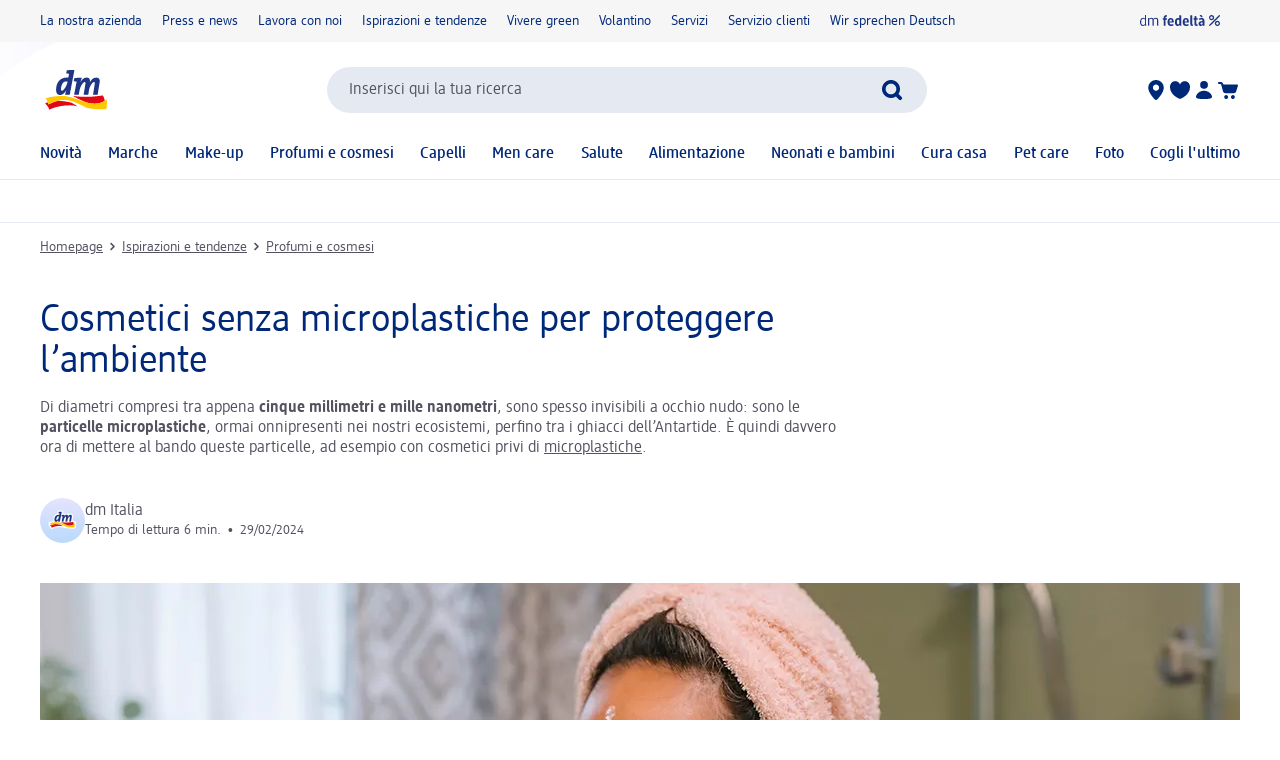

--- FILE ---
content_type: text/html; charset=utf-8
request_url: https://www.dm-drogeriemarkt.it/ispirazioni-e-tendenze/profumi-e-cosmesi/cosmetici-senza-microplastiche-2247106
body_size: 31664
content:
<!DOCTYPE html><html lang="it" dir="ltr" style="font-size: 16px;"><head><base href="https://www.dm-drogeriemarkt.it/ispirazioni-e-tendenze/profumi-e-cosmesi">
	<meta charset="UTF-8">
	<title>Cosmetici senza microplastiche: informazioni e consigli ❤️ | dm Italia</title>
	<meta name="viewport" content="width=device-width, initial-scale=1">
	<link rel="manifest" href="/manifest.json">
    <link rel="icon" type="image/png" sizes="32x32" href="/favicon-32x32.png">
    <link rel="icon" type="image/png" sizes="16x16" href="/favicon-16x16.png">
    <link rel="apple-touch-icon" sizes="180x180" href="/apple-touch-icon.png">
    <link rel="mask-icon" href="/safari-pinned-tab.svg" color="#002878">
    <link rel="apple-touch-startup-image" media="(width: 414px) and (height: 896px) and (-webkit-device-pixel-ratio: 3)" href="/screen/splashscreen_1242x2688.png">
    <link rel="apple-touch-startup-image" media="(width: 414px) and (height: 896px) and (-webkit-device-pixel-ratio: 2)" href="/screen/splashscreen_828x1792.png">
    <link rel="apple-touch-startup-image" media="(width: 375px) and (height: 812px) and (-webkit-device-pixel-ratio: 3)" href="/screen/splashscreen_1125x2436.png">
    <link rel="apple-touch-startup-image" media="(width: 414px) and (height: 736px) and (-webkit-device-pixel-ratio: 3)" href="/screen/splashscreen_1242x2208.png">
    <link rel="apple-touch-startup-image" media="(width: 375px) and (height: 667px) and (-webkit-device-pixel-ratio: 2)" href="/screen/splashscreen_750x1334.png">
    <link rel="apple-touch-startup-image" media="(width: 1024px) and (height: 1366px) and (-webkit-device-pixel-ratio: 2)" href="/screen/splashscreen_2048x2732.png">
    <link rel="apple-touch-startup-image" media="(width: 834px) and (height: 1194px) and (-webkit-device-pixel-ratio: 2)" href="/screen/splashscreen_1668x2388.png">
    <link rel="apple-touch-startup-image" media="(width: 834px) and (height: 1112px) and (-webkit-device-pixel-ratio: 2)" href="/screen/splashscreen_1668x2224.png">
    <link rel="apple-touch-startup-image" media="(width: 768px) and (height: 1024px) and (-webkit-device-pixel-ratio: 2)" href="/screen/splashscreen_1536x2048.png">

	<meta name="apple-mobile-web-app-title" content="dm">
	<meta name="apple-mobile-web-app-capable" content="yes">
	<meta name="apple-mobile-web-app-status-bar-style" content="default">
		<style>
	#initial-logo {
		z-index: -9999;
		align-items: center;
		flex-direction: column;
		display: flex;
		padding-top: 30vh;
	    position: absolute;
	    width: 100%;
	}
	
	#first-paint-logo {
		width: 4.375rem;
	}
	</style>

    <link rel="preconnect" href="https://assets.dm.de">
    <link rel="preconnect" href="https://assets.dm.de" crossorigin="">
    <link rel="preconnect" href="https://exc.mm.dm.de">
    <link rel="preconnect" href="https://media.dm-static.com">
				<link rel="stylesheet" type="text/css" href="https://assets.dm.de/js-libraries/2025.1028.9384/css/dm-base.min.css">
		<link rel="stylesheet" type="text/css" href="https://assets.dm.de/design-system/12.149.0/design-system_dm.min.css">
		<link rel="stylesheet" type="text/css" href="https://assets.dm.de/design-system/12.149.0/theme.min.css">
		<link rel="stylesheet" type="text/css" href="https://assets.dm.de/stoerungsbanner/2025.807.701/css/stoerungsbanner.min.css">
		<link rel="stylesheet" type="text/css" href="https://assets.dm.de/om/consent-ui/2025.1029.162/css/consent-ui.min.css">
		<link rel="stylesheet" type="text/css" href="https://assets.dm.de/search/2025.1111.18292/css/search-dm.min.css">
		<link rel="stylesheet" type="text/css" href="https://assets.dm.de/content-ui/1.1565.0/css/content-full.min.css">
		<link rel="stylesheet" type="text/css" href="https://assets.dm.de/product/2025.1106.49224/product-dm.min.css">
		<link rel="stylesheet" type="text/css" href="https://assets.dm.de/productsearch/2025.1113.20469/css/productsearch-dm.min.css">
		<link rel="stylesheet" type="text/css" href="https://assets.dm.de/recoweb/2025.1113.55883/js/recommendation.min.css">
		<link rel="stylesheet" type="text/css" href="https://assets.dm.de/cart/2025.1111.66955/css/cart-dm.min.css">
	
	
<link rel="stylesheet" type="text/css" href="https://assets.dm.de/content-ui/1.1565.0/contentModules.min.css"><link rel="stylesheet" type="text/css" href="https://assets.dm.de/content-ui/1.1565.0/contentAdditional.min.css"><style data-fela-type="KEYFRAME" type="text/css">@-webkit-keyframes k1{0%{right:-500px}100%{right:0}}@-moz-keyframes k1{0%{right:-500px}100%{right:0}}@keyframes k1{0%{right:-500px}100%{right:0}}@-webkit-keyframes k2{0%{right:0}100%{right:-500px}}@-moz-keyframes k2{0%{right:0}100%{right:-500px}}@keyframes k2{0%{right:0}100%{right:-500px}}@-webkit-keyframes k3{0%{opacity:1}50%{opacity:0.4}100%{opacity:1}}@-moz-keyframes k3{0%{opacity:1}50%{opacity:0.4}100%{opacity:1}}@keyframes k3{0%{opacity:1}50%{opacity:0.4}100%{opacity:1}}@-webkit-keyframes k4{0%{-webkit-transform:rotate(0deg);-moz-transform:rotate(0deg);-ms-transform:rotate(0deg);transform:rotate(0deg)}100%{-webkit-transform:rotate(270deg);-moz-transform:rotate(270deg);-ms-transform:rotate(270deg);transform:rotate(270deg)}}@-moz-keyframes k4{0%{-webkit-transform:rotate(0deg);-moz-transform:rotate(0deg);-ms-transform:rotate(0deg);transform:rotate(0deg)}100%{-webkit-transform:rotate(270deg);-moz-transform:rotate(270deg);-ms-transform:rotate(270deg);transform:rotate(270deg)}}@keyframes k4{0%{-webkit-transform:rotate(0deg);-moz-transform:rotate(0deg);-ms-transform:rotate(0deg);transform:rotate(0deg)}100%{-webkit-transform:rotate(270deg);-moz-transform:rotate(270deg);-ms-transform:rotate(270deg);transform:rotate(270deg)}}@-webkit-keyframes k5{0%{stroke-dashoffset:187}50%{stroke-dashoffset:37.4;-webkit-transform:rotate(135deg);-moz-transform:rotate(135deg);-ms-transform:rotate(135deg);transform:rotate(135deg)}100%{stroke-dashoffset:187;-webkit-transform:rotate(450deg);-moz-transform:rotate(450deg);-ms-transform:rotate(450deg);transform:rotate(450deg)}}@-moz-keyframes k5{0%{stroke-dashoffset:187}50%{stroke-dashoffset:37.4;-webkit-transform:rotate(135deg);-moz-transform:rotate(135deg);-ms-transform:rotate(135deg);transform:rotate(135deg)}100%{stroke-dashoffset:187;-webkit-transform:rotate(450deg);-moz-transform:rotate(450deg);-ms-transform:rotate(450deg);transform:rotate(450deg)}}@keyframes k5{0%{stroke-dashoffset:187}50%{stroke-dashoffset:37.4;-webkit-transform:rotate(135deg);-moz-transform:rotate(135deg);-ms-transform:rotate(135deg);transform:rotate(135deg)}100%{stroke-dashoffset:187;-webkit-transform:rotate(450deg);-moz-transform:rotate(450deg);-ms-transform:rotate(450deg);transform:rotate(450deg)}}@-webkit-keyframes k6{0%, 100%{-webkit-transform:translateY(-200px);-moz-transform:translateY(-200px);-ms-transform:translateY(-200px);transform:translateY(-200px);opacity:0}15%, 90%{-webkit-transform:translateY(0);-moz-transform:translateY(0);-ms-transform:translateY(0);transform:translateY(0);opacity:100%}3%, 97%{opacity:0}}@-moz-keyframes k6{0%, 100%{-webkit-transform:translateY(-200px);-moz-transform:translateY(-200px);-ms-transform:translateY(-200px);transform:translateY(-200px);opacity:0}15%, 90%{-webkit-transform:translateY(0);-moz-transform:translateY(0);-ms-transform:translateY(0);transform:translateY(0);opacity:100%}3%, 97%{opacity:0}}@keyframes k6{0%, 100%{-webkit-transform:translateY(-200px);-moz-transform:translateY(-200px);-ms-transform:translateY(-200px);transform:translateY(-200px);opacity:0}15%, 90%{-webkit-transform:translateY(0);-moz-transform:translateY(0);-ms-transform:translateY(0);transform:translateY(0);opacity:100%}3%, 97%{opacity:0}}@-webkit-keyframes k7{0%, 100%{-webkit-transform:rotate(8deg);-moz-transform:rotate(8deg);-ms-transform:rotate(8deg);transform:rotate(8deg)}50%{-webkit-transform:rotate(0);-moz-transform:rotate(0);-ms-transform:rotate(0);transform:rotate(0)}100%{-webkit-transform:rotate(8deg);-moz-transform:rotate(8deg);-ms-transform:rotate(8deg);transform:rotate(8deg)}}@-moz-keyframes k7{0%, 100%{-webkit-transform:rotate(8deg);-moz-transform:rotate(8deg);-ms-transform:rotate(8deg);transform:rotate(8deg)}50%{-webkit-transform:rotate(0);-moz-transform:rotate(0);-ms-transform:rotate(0);transform:rotate(0)}100%{-webkit-transform:rotate(8deg);-moz-transform:rotate(8deg);-ms-transform:rotate(8deg);transform:rotate(8deg)}}@keyframes k7{0%, 100%{-webkit-transform:rotate(8deg);-moz-transform:rotate(8deg);-ms-transform:rotate(8deg);transform:rotate(8deg)}50%{-webkit-transform:rotate(0);-moz-transform:rotate(0);-ms-transform:rotate(0);transform:rotate(0)}100%{-webkit-transform:rotate(8deg);-moz-transform:rotate(8deg);-ms-transform:rotate(8deg);transform:rotate(8deg)}}@-webkit-keyframes k8{0%{-webkit-transform:translate(-85px, -20px) rotate(0);-moz-transform:translate(-85px, -20px) rotate(0);-ms-transform:translate(-85px, -20px) rotate(0);transform:translate(-85px, -20px) rotate(0)}50%{-webkit-transform:translate(-85px, -20px) rotate(4deg);-moz-transform:translate(-85px, -20px) rotate(4deg);-ms-transform:translate(-85px, -20px) rotate(4deg);transform:translate(-85px, -20px) rotate(4deg)}100%{-webkit-transform:translate(-85px, -20px) rotate(0);-moz-transform:translate(-85px, -20px) rotate(0);-ms-transform:translate(-85px, -20px) rotate(0);transform:translate(-85px, -20px) rotate(0)}}@-moz-keyframes k8{0%{-webkit-transform:translate(-85px, -20px) rotate(0);-moz-transform:translate(-85px, -20px) rotate(0);-ms-transform:translate(-85px, -20px) rotate(0);transform:translate(-85px, -20px) rotate(0)}50%{-webkit-transform:translate(-85px, -20px) rotate(4deg);-moz-transform:translate(-85px, -20px) rotate(4deg);-ms-transform:translate(-85px, -20px) rotate(4deg);transform:translate(-85px, -20px) rotate(4deg)}100%{-webkit-transform:translate(-85px, -20px) rotate(0);-moz-transform:translate(-85px, -20px) rotate(0);-ms-transform:translate(-85px, -20px) rotate(0);transform:translate(-85px, -20px) rotate(0)}}@keyframes k8{0%{-webkit-transform:translate(-85px, -20px) rotate(0);-moz-transform:translate(-85px, -20px) rotate(0);-ms-transform:translate(-85px, -20px) rotate(0);transform:translate(-85px, -20px) rotate(0)}50%{-webkit-transform:translate(-85px, -20px) rotate(4deg);-moz-transform:translate(-85px, -20px) rotate(4deg);-ms-transform:translate(-85px, -20px) rotate(4deg);transform:translate(-85px, -20px) rotate(4deg)}100%{-webkit-transform:translate(-85px, -20px) rotate(0);-moz-transform:translate(-85px, -20px) rotate(0);-ms-transform:translate(-85px, -20px) rotate(0);transform:translate(-85px, -20px) rotate(0)}}@-webkit-keyframes k9{0%{-webkit-transform:translateY(-30px) rotate(0);-moz-transform:translateY(-30px) rotate(0);-ms-transform:translateY(-30px) rotate(0);transform:translateY(-30px) rotate(0)}50%{-webkit-transform:translateY(-30px) rotate(3deg);-moz-transform:translateY(-30px) rotate(3deg);-ms-transform:translateY(-30px) rotate(3deg);transform:translateY(-30px) rotate(3deg)}100%{-webkit-transform:translateY(-30px) rotate(0);-moz-transform:translateY(-30px) rotate(0);-ms-transform:translateY(-30px) rotate(0);transform:translateY(-30px) rotate(0)}}@-moz-keyframes k9{0%{-webkit-transform:translateY(-30px) rotate(0);-moz-transform:translateY(-30px) rotate(0);-ms-transform:translateY(-30px) rotate(0);transform:translateY(-30px) rotate(0)}50%{-webkit-transform:translateY(-30px) rotate(3deg);-moz-transform:translateY(-30px) rotate(3deg);-ms-transform:translateY(-30px) rotate(3deg);transform:translateY(-30px) rotate(3deg)}100%{-webkit-transform:translateY(-30px) rotate(0);-moz-transform:translateY(-30px) rotate(0);-ms-transform:translateY(-30px) rotate(0);transform:translateY(-30px) rotate(0)}}@keyframes k9{0%{-webkit-transform:translateY(-30px) rotate(0);-moz-transform:translateY(-30px) rotate(0);-ms-transform:translateY(-30px) rotate(0);transform:translateY(-30px) rotate(0)}50%{-webkit-transform:translateY(-30px) rotate(3deg);-moz-transform:translateY(-30px) rotate(3deg);-ms-transform:translateY(-30px) rotate(3deg);transform:translateY(-30px) rotate(3deg)}100%{-webkit-transform:translateY(-30px) rotate(0);-moz-transform:translateY(-30px) rotate(0);-ms-transform:translateY(-30px) rotate(0);transform:translateY(-30px) rotate(0)}}@-webkit-keyframes k10{0%{-webkit-transform:rotate(0);-moz-transform:rotate(0);-ms-transform:rotate(0);transform:rotate(0)}50%{-webkit-transform:rotate(2deg);-moz-transform:rotate(2deg);-ms-transform:rotate(2deg);transform:rotate(2deg)}100%{-webkit-transform:rotate(0);-moz-transform:rotate(0);-ms-transform:rotate(0);transform:rotate(0)}}@-moz-keyframes k10{0%{-webkit-transform:rotate(0);-moz-transform:rotate(0);-ms-transform:rotate(0);transform:rotate(0)}50%{-webkit-transform:rotate(2deg);-moz-transform:rotate(2deg);-ms-transform:rotate(2deg);transform:rotate(2deg)}100%{-webkit-transform:rotate(0);-moz-transform:rotate(0);-ms-transform:rotate(0);transform:rotate(0)}}@keyframes k10{0%{-webkit-transform:rotate(0);-moz-transform:rotate(0);-ms-transform:rotate(0);transform:rotate(0)}50%{-webkit-transform:rotate(2deg);-moz-transform:rotate(2deg);-ms-transform:rotate(2deg);transform:rotate(2deg)}100%{-webkit-transform:rotate(0);-moz-transform:rotate(0);-ms-transform:rotate(0);transform:rotate(0)}}@-webkit-keyframes k11{0%{-webkit-transform:translate(-1200px, 200px);-moz-transform:translate(-1200px, 200px);-ms-transform:translate(-1200px, 200px);transform:translate(-1200px, 200px)}100%{-webkit-transform:translate(1200px, 0);-moz-transform:translate(1200px, 0);-ms-transform:translate(1200px, 0);transform:translate(1200px, 0)}}@-moz-keyframes k11{0%{-webkit-transform:translate(-1200px, 200px);-moz-transform:translate(-1200px, 200px);-ms-transform:translate(-1200px, 200px);transform:translate(-1200px, 200px)}100%{-webkit-transform:translate(1200px, 0);-moz-transform:translate(1200px, 0);-ms-transform:translate(1200px, 0);transform:translate(1200px, 0)}}@keyframes k11{0%{-webkit-transform:translate(-1200px, 200px);-moz-transform:translate(-1200px, 200px);-ms-transform:translate(-1200px, 200px);transform:translate(-1200px, 200px)}100%{-webkit-transform:translate(1200px, 0);-moz-transform:translate(1200px, 0);-ms-transform:translate(1200px, 0);transform:translate(1200px, 0)}}</style><style data-fela-type="RULE" type="text/css"></style><style data-fela-type="RULE" type="text/css" media="(min-width: 600px)"></style><style data-fela-type="RULE" type="text/css" media="(min-width: 900px)"></style><style data-fela-type="RULE" type="text/css" media="(min-width: 1200px)"></style><style data-fela-type="RULE" type="text/css" media="(min-width: calc(1200px + 80px))"></style><link rel="stylesheet" type="text/css" href="https://assets.dm.de/productsearch/2025.1113.20469/js/../css/SliderRenderer.8293e11715eb512216f6.min.css"><meta name="description" content="I cosmetici senza microplastiche fanno bene alla pelle e all’ambiente ❤ Peeling e dentifrici ✔ Shampoo e balsami ✔ Make-up ✔ Scoprili ora su dm!"><meta name="robots" content="index, follow"><link rel="canonical" href="https://www.dm-drogeriemarkt.it/ispirazioni-e-tendenze/profumi-e-cosmesi/cosmetici-senza-microplastiche-2247106"><script type="application/ld+json" data-source="composing-ui">{"@context":"https://schema.org/","@type":"FAQPage","@id":"https://www.dm-drogeriemarkt.it/ispirazioni-e-tendenze/profumi-e-cosmesi/cosmetici-senza-microplastiche-2247106","mainEntity":[{"@type":"Question","name":"Le microplastiche contenute nei cosmetici sono dannose?","acceptedAnswer":{"@type":"Answer","text":"<div><p>Le particelle di plastica si diffondono nell’ambiente insieme all’acqua degli scarichi e ad oggi è praticamente impossibile rimuoverle dai suoli, dai mari e dalle falde acquifere. È così che entrano a far parte della catena alimentare degli animali e delle persone. Se per gli animali è già stato dimostrato che le microplastiche hanno gravi conseguenze sulla salute, non è ancora chiaro quali effetti esercitino sull’organismo umano.</p><a href=\"https://www.dm-drogeriemarkt.it/ispirazioni-e-tendenze/profumi-e-cosmesi/cosmetici-senza-microplastiche-2247106?wt_mc=seo.google.faqs.weiterlesen\">Per saperne di più</a></div> "}},{"@type":"Question","name":"Quali cosmetici sono privi di microplastiche?","acceptedAnswer":{"@type":"Answer","text":"<div><p>Sempre più produttori di cosmetici stanno sostituendo le microplastiche nei loro prodotti: una scelta oggi davvero urgente. Da dm puoi riconoscere i cosmetici senza microplastiche dalle diciture ”<strong>s</strong><strong>enza microplastiche</strong>\" o \"<strong>senza polimeri idrosolubili puramente sintetici</strong>“. Anche i cosmetici naturali sono privi di microplastiche.</p><a href=\"https://www.dm-drogeriemarkt.it/ispirazioni-e-tendenze/profumi-e-cosmesi/cosmetici-senza-microplastiche-2247106?wt_mc=seo.google.faqs.weiterlesen\">Per saperne di più</a></div> "}}]}</script><style data-fela-type="RULE" type="text/css" media="(hover: hover)"></style><style data-fela-type="RULE" type="text/css" media="(prefers-reduced-motion: no-preference)"></style><style data-fela-type="RULE" type="text/css" media="(max-width: 1200px) and (hover: none) and (pointer: coarse)"></style><style data-fela-type="RULE" type="text/css" media="(max-width: 1200px) and (hover: none) and (pointer: coarse) and (min-width: 900px)"></style><style type="text/css">.om-iframe-wrapper { display: none; position:absolute; left: -1000px; top: -1000px; }.om-iframe { display: none; }</style><style data-fela-type="RULE" type="text/css" media="screen and (min-width: 1800px)"></style><style data-fela-type="RULE" type="text/css" media="screen and (max-width: 1799px)"></style><style data-fela-type="RULE" type="text/css" media="screen and (max-width: 1199px)"></style><style data-fela-type="RULE" type="text/css" media="screen and (max-width: 899px)"></style><style data-fela-type="RULE" type="text/css" media="screen and (max-width: 449px)"></style><style data-fela-type="RULE" type="text/css" media="screen and (prefers-reduced-motion: reduce)"></style><style data-fela-type="RULE" type="text/css" media="screen and (min-width: 450px)"></style><style data-fela-type="RULE" type="text/css" media="screen and (min-width: 900px)"></style><style type="text/css" data-fela-rehydration="419" data-fela-type="KEYFRAME">@-webkit-keyframes k1{0%{right:-500px}100%{right:0}}@-moz-keyframes k1{0%{right:-500px}100%{right:0}}@keyframes k1{0%{right:-500px}100%{right:0}}@-webkit-keyframes k2{0%{right:0}100%{right:-500px}}@-moz-keyframes k2{0%{right:0}100%{right:-500px}}@keyframes k2{0%{right:0}100%{right:-500px}}@-webkit-keyframes k3{0%{opacity:1}50%{opacity:0.4}100%{opacity:1}}@-moz-keyframes k3{0%{opacity:1}50%{opacity:0.4}100%{opacity:1}}@keyframes k3{0%{opacity:1}50%{opacity:0.4}100%{opacity:1}}@-webkit-keyframes k4{0%{-webkit-transform:rotate(0deg);-moz-transform:rotate(0deg);-ms-transform:rotate(0deg);transform:rotate(0deg)}100%{-webkit-transform:rotate(270deg);-moz-transform:rotate(270deg);-ms-transform:rotate(270deg);transform:rotate(270deg)}}@-moz-keyframes k4{0%{-webkit-transform:rotate(0deg);-moz-transform:rotate(0deg);-ms-transform:rotate(0deg);transform:rotate(0deg)}100%{-webkit-transform:rotate(270deg);-moz-transform:rotate(270deg);-ms-transform:rotate(270deg);transform:rotate(270deg)}}@keyframes k4{0%{-webkit-transform:rotate(0deg);-moz-transform:rotate(0deg);-ms-transform:rotate(0deg);transform:rotate(0deg)}100%{-webkit-transform:rotate(270deg);-moz-transform:rotate(270deg);-ms-transform:rotate(270deg);transform:rotate(270deg)}}@-webkit-keyframes k5{0%{stroke-dashoffset:187}50%{stroke-dashoffset:37.4;-webkit-transform:rotate(135deg);-moz-transform:rotate(135deg);-ms-transform:rotate(135deg);transform:rotate(135deg)}100%{stroke-dashoffset:187;-webkit-transform:rotate(450deg);-moz-transform:rotate(450deg);-ms-transform:rotate(450deg);transform:rotate(450deg)}}@-moz-keyframes k5{0%{stroke-dashoffset:187}50%{stroke-dashoffset:37.4;-webkit-transform:rotate(135deg);-moz-transform:rotate(135deg);-ms-transform:rotate(135deg);transform:rotate(135deg)}100%{stroke-dashoffset:187;-webkit-transform:rotate(450deg);-moz-transform:rotate(450deg);-ms-transform:rotate(450deg);transform:rotate(450deg)}}@keyframes k5{0%{stroke-dashoffset:187}50%{stroke-dashoffset:37.4;-webkit-transform:rotate(135deg);-moz-transform:rotate(135deg);-ms-transform:rotate(135deg);transform:rotate(135deg)}100%{stroke-dashoffset:187;-webkit-transform:rotate(450deg);-moz-transform:rotate(450deg);-ms-transform:rotate(450deg);transform:rotate(450deg)}}@-webkit-keyframes k6{0%, 100%{-webkit-transform:translateY(-200px);-moz-transform:translateY(-200px);-ms-transform:translateY(-200px);transform:translateY(-200px);opacity:0}15%, 90%{-webkit-transform:translateY(0);-moz-transform:translateY(0);-ms-transform:translateY(0);transform:translateY(0);opacity:100%}3%, 97%{opacity:0}}@-moz-keyframes k6{0%, 100%{-webkit-transform:translateY(-200px);-moz-transform:translateY(-200px);-ms-transform:translateY(-200px);transform:translateY(-200px);opacity:0}15%, 90%{-webkit-transform:translateY(0);-moz-transform:translateY(0);-ms-transform:translateY(0);transform:translateY(0);opacity:100%}3%, 97%{opacity:0}}@keyframes k6{0%, 100%{-webkit-transform:translateY(-200px);-moz-transform:translateY(-200px);-ms-transform:translateY(-200px);transform:translateY(-200px);opacity:0}15%, 90%{-webkit-transform:translateY(0);-moz-transform:translateY(0);-ms-transform:translateY(0);transform:translateY(0);opacity:100%}3%, 97%{opacity:0}}@-webkit-keyframes k7{0%, 100%{-webkit-transform:rotate(8deg);-moz-transform:rotate(8deg);-ms-transform:rotate(8deg);transform:rotate(8deg)}50%{-webkit-transform:rotate(0);-moz-transform:rotate(0);-ms-transform:rotate(0);transform:rotate(0)}100%{-webkit-transform:rotate(8deg);-moz-transform:rotate(8deg);-ms-transform:rotate(8deg);transform:rotate(8deg)}}@-moz-keyframes k7{0%, 100%{-webkit-transform:rotate(8deg);-moz-transform:rotate(8deg);-ms-transform:rotate(8deg);transform:rotate(8deg)}50%{-webkit-transform:rotate(0);-moz-transform:rotate(0);-ms-transform:rotate(0);transform:rotate(0)}100%{-webkit-transform:rotate(8deg);-moz-transform:rotate(8deg);-ms-transform:rotate(8deg);transform:rotate(8deg)}}@keyframes k7{0%, 100%{-webkit-transform:rotate(8deg);-moz-transform:rotate(8deg);-ms-transform:rotate(8deg);transform:rotate(8deg)}50%{-webkit-transform:rotate(0);-moz-transform:rotate(0);-ms-transform:rotate(0);transform:rotate(0)}100%{-webkit-transform:rotate(8deg);-moz-transform:rotate(8deg);-ms-transform:rotate(8deg);transform:rotate(8deg)}}@-webkit-keyframes k8{0%{-webkit-transform:translate(-85px, -20px) rotate(0);-moz-transform:translate(-85px, -20px) rotate(0);-ms-transform:translate(-85px, -20px) rotate(0);transform:translate(-85px, -20px) rotate(0)}50%{-webkit-transform:translate(-85px, -20px) rotate(4deg);-moz-transform:translate(-85px, -20px) rotate(4deg);-ms-transform:translate(-85px, -20px) rotate(4deg);transform:translate(-85px, -20px) rotate(4deg)}100%{-webkit-transform:translate(-85px, -20px) rotate(0);-moz-transform:translate(-85px, -20px) rotate(0);-ms-transform:translate(-85px, -20px) rotate(0);transform:translate(-85px, -20px) rotate(0)}}@-moz-keyframes k8{0%{-webkit-transform:translate(-85px, -20px) rotate(0);-moz-transform:translate(-85px, -20px) rotate(0);-ms-transform:translate(-85px, -20px) rotate(0);transform:translate(-85px, -20px) rotate(0)}50%{-webkit-transform:translate(-85px, -20px) rotate(4deg);-moz-transform:translate(-85px, -20px) rotate(4deg);-ms-transform:translate(-85px, -20px) rotate(4deg);transform:translate(-85px, -20px) rotate(4deg)}100%{-webkit-transform:translate(-85px, -20px) rotate(0);-moz-transform:translate(-85px, -20px) rotate(0);-ms-transform:translate(-85px, -20px) rotate(0);transform:translate(-85px, -20px) rotate(0)}}@keyframes k8{0%{-webkit-transform:translate(-85px, -20px) rotate(0);-moz-transform:translate(-85px, -20px) rotate(0);-ms-transform:translate(-85px, -20px) rotate(0);transform:translate(-85px, -20px) rotate(0)}50%{-webkit-transform:translate(-85px, -20px) rotate(4deg);-moz-transform:translate(-85px, -20px) rotate(4deg);-ms-transform:translate(-85px, -20px) rotate(4deg);transform:translate(-85px, -20px) rotate(4deg)}100%{-webkit-transform:translate(-85px, -20px) rotate(0);-moz-transform:translate(-85px, -20px) rotate(0);-ms-transform:translate(-85px, -20px) rotate(0);transform:translate(-85px, -20px) rotate(0)}}@-webkit-keyframes k9{0%{-webkit-transform:translateY(-30px) rotate(0);-moz-transform:translateY(-30px) rotate(0);-ms-transform:translateY(-30px) rotate(0);transform:translateY(-30px) rotate(0)}50%{-webkit-transform:translateY(-30px) rotate(3deg);-moz-transform:translateY(-30px) rotate(3deg);-ms-transform:translateY(-30px) rotate(3deg);transform:translateY(-30px) rotate(3deg)}100%{-webkit-transform:translateY(-30px) rotate(0);-moz-transform:translateY(-30px) rotate(0);-ms-transform:translateY(-30px) rotate(0);transform:translateY(-30px) rotate(0)}}@-moz-keyframes k9{0%{-webkit-transform:translateY(-30px) rotate(0);-moz-transform:translateY(-30px) rotate(0);-ms-transform:translateY(-30px) rotate(0);transform:translateY(-30px) rotate(0)}50%{-webkit-transform:translateY(-30px) rotate(3deg);-moz-transform:translateY(-30px) rotate(3deg);-ms-transform:translateY(-30px) rotate(3deg);transform:translateY(-30px) rotate(3deg)}100%{-webkit-transform:translateY(-30px) rotate(0);-moz-transform:translateY(-30px) rotate(0);-ms-transform:translateY(-30px) rotate(0);transform:translateY(-30px) rotate(0)}}@keyframes k9{0%{-webkit-transform:translateY(-30px) rotate(0);-moz-transform:translateY(-30px) rotate(0);-ms-transform:translateY(-30px) rotate(0);transform:translateY(-30px) rotate(0)}50%{-webkit-transform:translateY(-30px) rotate(3deg);-moz-transform:translateY(-30px) rotate(3deg);-ms-transform:translateY(-30px) rotate(3deg);transform:translateY(-30px) rotate(3deg)}100%{-webkit-transform:translateY(-30px) rotate(0);-moz-transform:translateY(-30px) rotate(0);-ms-transform:translateY(-30px) rotate(0);transform:translateY(-30px) rotate(0)}}@-webkit-keyframes k10{0%{-webkit-transform:rotate(0);-moz-transform:rotate(0);-ms-transform:rotate(0);transform:rotate(0)}50%{-webkit-transform:rotate(2deg);-moz-transform:rotate(2deg);-ms-transform:rotate(2deg);transform:rotate(2deg)}100%{-webkit-transform:rotate(0);-moz-transform:rotate(0);-ms-transform:rotate(0);transform:rotate(0)}}@-moz-keyframes k10{0%{-webkit-transform:rotate(0);-moz-transform:rotate(0);-ms-transform:rotate(0);transform:rotate(0)}50%{-webkit-transform:rotate(2deg);-moz-transform:rotate(2deg);-ms-transform:rotate(2deg);transform:rotate(2deg)}100%{-webkit-transform:rotate(0);-moz-transform:rotate(0);-ms-transform:rotate(0);transform:rotate(0)}}@keyframes k10{0%{-webkit-transform:rotate(0);-moz-transform:rotate(0);-ms-transform:rotate(0);transform:rotate(0)}50%{-webkit-transform:rotate(2deg);-moz-transform:rotate(2deg);-ms-transform:rotate(2deg);transform:rotate(2deg)}100%{-webkit-transform:rotate(0);-moz-transform:rotate(0);-ms-transform:rotate(0);transform:rotate(0)}}@-webkit-keyframes k11{0%{-webkit-transform:translate(-1200px, 200px);-moz-transform:translate(-1200px, 200px);-ms-transform:translate(-1200px, 200px);transform:translate(-1200px, 200px)}100%{-webkit-transform:translate(1200px, 0);-moz-transform:translate(1200px, 0);-ms-transform:translate(1200px, 0);transform:translate(1200px, 0)}}@-moz-keyframes k11{0%{-webkit-transform:translate(-1200px, 200px);-moz-transform:translate(-1200px, 200px);-ms-transform:translate(-1200px, 200px);transform:translate(-1200px, 200px)}100%{-webkit-transform:translate(1200px, 0);-moz-transform:translate(1200px, 0);-ms-transform:translate(1200px, 0);transform:translate(1200px, 0)}}@keyframes k11{0%{-webkit-transform:translate(-1200px, 200px);-moz-transform:translate(-1200px, 200px);-ms-transform:translate(-1200px, 200px);transform:translate(-1200px, 200px)}100%{-webkit-transform:translate(1200px, 0);-moz-transform:translate(1200px, 0);-ms-transform:translate(1200px, 0);transform:translate(1200px, 0)}}</style><style type="text/css" data-fela-rehydration="419" data-fela-type="RULE">.a{position:absolute}.b{width:100%}.c{display:-webkit-box;display:-webkit-flex;display:-ms-flexbox;display:flex}.d{flex-direction:column}.e{min-height:100vh}.f{border-bottom:1px solid #E5E9F1}.g{-webkit-align-items:center;-ms-flex-item-align-items:center;-ms-grid-row-align-items:center;align-items:center}.h{-webkit-transition:min-height 0.3s;transition:min-height 0.3s}.i{min-height:7.115rem}.l{flex-wrap:wrap}.m{-webkit-align-items:stretch;-ms-flex-item-align-items:stretch;-ms-grid-row-align-items:stretch;align-items:stretch}.n{justify-content:space-between}.o{box-sizing:border-box}.p{padding-top:0.625rem}.q{padding-bottom:0.625rem}.u{font-family:dmbrand, Arial, Helvetica, sans-serif}.v{font-size:inherit}.w{font-weight:400}.x{cursor:pointer}.y{display:-webkit-inline-box;display:-webkit-inline-flex;display:-ms-inline-flexbox;display:inline-flex}.z{align-self:flex-start}.ab{text-decoration:underline}.ac{color:#525260}.af{border:none}.ag{margin:0}.ah{padding:0.9375rem}.ai{background:transparent}.aj{font-smoothing:inherit}.ak{-webkit-appearance:none;-moz-appearance:none;-ms-appearance:none;appearance:none}.al{outline-offset:0.3125rem}.am{-webkit-background-color:#FFFFFF;background-color:#FFFFFF}.an{top:-9999px}.ao{left:0.9375rem}.aq{z-index:1}.ar{display:none}.aw{font-size:0.875rem}.ax{line-height:1.29}.ay{padding:0.625rem 0}.az{min-height:2.6rem}.ba{max-width:1200px}.bb{margin:0 auto}.bc{flex-direction:row}.bd{justify-content:space-around}.be{padding:0 1.25rem}.bi{text-decoration:none}.bj{color:#002878}.bk{padding:0}.bl{margin-right:1.25rem}.bm:last-child{margin-right:0}.bn{align-self:center}.bo{-webkit-flex:1 0 auto;-ms-flex:1 0 auto;flex:1 0 auto}.bp{max-height:50px}.bq{height:33.84px}.bs{-webkit-flex:100% 0 0;-ms-flex:100% 0 0;flex:100% 0 0}.bt{-webkit-order:4;-ms-flex-order:4;order:4}.bu{padding:0.9375rem 0 0}.by{-webkit-order:3;-ms-flex-order:3;order:3}.bz{align-self:stretch}.ca{gap:1.25rem}.cb{jusitify-self:stretch}.cc{list-style-type:none}.ci{top:0px}.cj{opacity:0}.ck{justify-content:center}.cl{outline:none}.cm{height:24px}.cn{display:block}.cp{-webkit-background-color:transparent;background-color:transparent}.cq{font-weight:500}.cr{min-height:2.05rem}.cs{-webkit-transition:-webkit-transform .6s;transition:transform .6s}.ct{position:relative}.cv a.uvp-item{cursor:pointer}.cw .uvp-item{-webkit-align-items:center;-ms-flex-item-align-items:center;-ms-grid-row-align-items:center;align-items:center}.cx .uvp-item{display:-webkit-box;display:-webkit-flex;display:-ms-flexbox;display:flex}.cy .uvp-item{margin:0 auto}.cz .uvp-item{text-decoration:none}.da .uvp-item{color:#525260}.dd .uvp-item .content{display:none}.de .uvp-item .icon{-webkit-align-items:center;-ms-flex-item-align-items:center;-ms-grid-row-align-items:center;align-items:center}.df .uvp-item .icon{display:-webkit-box;display:-webkit-flex;display:-ms-flexbox;display:flex}.dg .uvp-item .icon{justify-content:flex-end}.dh .uvp-item .icon{margin-right:5px}.di .uvp-item .icon img{height:1.5rem}.dj .uvp-item .uvp-item-title{width:auto}.dk .uvp-item:focus-visible{outline:none}.dl .uvp-item:focus-visible{border:2px solid #002878}.dn .uvp-item:focus-visible{border-radius:5px}.dq{min-height:90vh}.dr{-webkit-flex:1;-ms-flex:1;flex:1}.ds{min-height:18px}.dt{margin-top:0.9375rem}.du{margin-bottom:0.3125rem}.dv{word-break:break-word}.dw{whitespace:nowrap}.dx{display:inline}.dy{display:inline-block}.dz{width:auto}.ea{height:auto}.eb{overflow:visible}.eg{margin:0 0.3125rem}.eh{visibility:hidden}.ei> * details * div[data-dmid="modules-container"]{visibility:inherit}.ej{margin-bottom:1.5625rem}.el{-webkit-hyphens:auto}.em{-webkit-hyphens:auto;-moz-hyphens:auto;-ms-hyphens:auto;hyphens:auto}.en{gap:0.625rem}.eo{font-size:1rem}.ep:after{position:absolute}.eq:after{-webkit-transition:bottom 0.3s ease, opacity 0.3s ease;transition:bottom 0.3s ease, opacity 0.3s ease}.er:after{bottom:-10px}.es:after{opacity:0}.et:after{left:0}.eu:after{content:""}.ev:after{border-radius:0.875rem}.ew:after{display:inline-block}.ex:after{width:100%}.ey:after{height:3px}.ez:after{-webkit-background-color:#002878;background-color:#002878}.fe{min-height:30px}.ff{margin-top:0.625rem}.fg{margin-bottom:0.625rem}.fh{white-space:nowrap}.fj{margin-top:1.5625rem}.fk{margin:0px !important}.fl{font-size:2.375rem}.fm{line-height:1.1}.fn{overflow-wrap:anywhere}.fo{text-align:left}.fp{padding-bottom:0.9375rem}.fq:last-child{padding-bottom:0}.fr{-webkit-background-color:#94949d;background-color:#94949d}.fs{height:100%}.ft{max-width:100%}.fu{border-radius:0.25rem}.fv{-webkit-animation:k3 2000ms 3;animation:k3 2000ms 3}.fw{top:0}.fx{left:0}.fy{right:0}.fz{bottom:0}.ga{font-size:1.75rem}.gb{line-height:1.15}.gc{font-size:1.375rem}.gd{line-height:1.18}.ge{margin-bottom:1.875rem}.gf:last-child{margin-bottom:0}.gg:not(:last-child){margin-bottom:0.625rem}.gh{margin-left:1.875rem}.gi{-webkit-align-items:flex-start;-ms-flex-item-align-items:start;align-items:flex-start}.gj{height:-webkit-min-content;height:-moz-min-content;height:min-content}.gk{max-width:100vw}.gm{z-index:9999}.gn{list-style:none}.go{overflow-x:scroll}.gp{overscroll-behavior-x:contain}.gq{overflow-y:hidden}.gr{flex-flow:row nowrap}.gs{scroll-snap-type:x mandatory}.gt{scroll-snap-align:start}.gu{gap:15px}.gv::-webkit-scrollbar{display:none}.gw{scrollbar-width:none}.gx{box-sizing:content-box}.gy{flex-grow:0}.gz{width:100px}.ha{-webkit-flex-shrink:0;-ms-flex-shrink:0;flex-shrink:0}.hb{scroll-snap-stop:normal}.hc{-webkit-box-flex-basis:calc((100% - 15px * (1 - 1)) / 1);-webkit-flex-basis:calc((100% - 15px * (1 - 1)) / 1);-ms-flex-basis:calc((100% - 15px * (1 - 1)) / 1);flex-basis:calc((100% - 15px * (1 - 1)) / 1)}.hf{pointer-events:none}.hg{-webkit-align-items:flex-end;-ms-flex-item-align-items:end;align-items:flex-end}.hh{margin:3px}.hi{gap:0.3125rem}.hj{border-radius:100%}.hk{width:34px}.hl{height:34px}.hm{pointer-events:all}.hn{display:-ms-grid;display:grid}.ho{place-items:center}.hp{border:2px solid #002878}.hv{top:calc(131.13333333333333px - 17px)}.hw{right:calc(((100% - 100%) / 2) + 0.625rem)}.hx > *{-webkit-transform:translateX(1px);-moz-transform:translateX(1px);-ms-transform:translateX(1px);transform:translateX(1px)}.hy{width:0}.hz{height:0}.ia{z-index:9021}.ib{background:}.ic{z-index:9022}.id{-webkit-animation:k4 1.4s linear infinite;animation:k4 1.4s linear infinite}.ie{-webkit-transform:scale(1);-moz-transform:scale(1);-ms-transform:scale(1);transform:scale(1)}.if{margin:auto}.ig{stroke-dasharray:187}.ih{stroke-dashoffset:0}.ii{transform-origin:center}.ij{-webkit-animation:k5 1.4s ease-in-out infinite;animation:k5 1.4s ease-in-out infinite}.ik{stroke:#002878}.il{line-height:1.25}.im{padding-left:0.3125rem}.in{padding-right:0.3125rem}.io{font-size:1.125rem}.ip{-webkit-align-items:normal;-ms-flex-item-align-items:normal;-ms-grid-row-align-items:normal;align-items:normal}.iq{border-block-start-width:1px}.ir{border-block-start-style:solid}.is{border-color:#E5E9F1}.it{overflow:hidden}.iu:last-of-type{border-block-end-width:1px}.iv:last-of-type{border-block-end-style:solid}.iw:last-of-type{border-bottom-width:0}.ix> summary{margin-bottom:0}.ja[open]> summary{margin-bottom:20px}.jb[open]> summary > span > svg{-webkit-transform:rotate(180deg);-moz-transform:rotate(180deg);-ms-transform:rotate(180deg);transform:rotate(180deg)}.jf::-webkit-details-marker{display:none}.jg> svg{-webkit-flex-shrink:0;-ms-flex-shrink:0;flex-shrink:0}.jh{-webkit-flex:1 1 0%;-ms-flex:1 1 0%;flex:1 1 0%}.ji{overflow-wrap:break-word}.jj{min-width:0}.jk{justify-content:flex-end}.jl{-webkit-flex:0 0 auto;-ms-flex:0 0 auto;flex:0 0 auto}.jm{margin-left:8px}.jn{padding-inline:0.9375rem}.jo{padding-block-end:0.9375rem}.jp{word-wrap:break-word}.jq{margin-top:-20px}.jr{padding-bottom:5px}.jt:last-of-type{border-bottom-width:1px}.ju{z-index:1300}.jv{-webkit-transition:300ms all linear;transition:300ms all linear}.jw{top:100%}.jx{left:50%}.jy{-webkit-transform:translate(-50%, 0);-moz-transform:translate(-50%, 0);-ms-transform:translate(-50%, 0);transform:translate(-50%, 0)}.jz{border-radius:2px}.ka{box-shadow:
    1px 1px 2px rgba(0, 0, 0, 0.04),
    1px 4px 8px rgba(0, 0, 0, 0.08)
  }.kb{padding:1.25em}.kc{width:20px}.kd{height:20px}.ke:after{content:" "}.kf:after{width:10px}.kg:after{height:10px}.kh:after{background:#FFFFFF}.ki:after{-webkit-transform:rotate(45deg);-moz-transform:rotate(45deg);-ms-transform:rotate(45deg);transform:rotate(45deg)}.kj:after{top:15px}.kk:after{left:5px}.kl:after{box-shadow:0px -1px 2px rgba(0, 0, 0, 0.04),
          0px -4px 8px rgba(0, 0, 0, 0.08)}.km{padding:0.5rem}.ko{flex-grow:1}.kp{-ms-grid-area:1;-ms-grid-area-span:0;grid-area:1 / 1}.kq{-webkit-appearance:none}.kr{-webkit-background-color:#E5E9F1;background-color:#E5E9F1}.ks{border-radius:30px}.kt{border:2px solid transparent}.ku{min-height:2.75rem}.kv{line-height:2.50rem}.kw{padding-left:1.25rem}.kx{padding-right:3.75rem}.lb::-webkit-input-placeholder{line-height:2.75rem}.lc::placeholder{color:transparent}.ld:-ms-input-placeholder{color:transparent}.le::-ms-input-placeholder{color:transparent}.lf::-webkit-search-cancel-button{-webkit-appearance:none}.lg::-webkit-search-cancel-button{cursor:pointer}.lh::-ms-clear{display:none}.li::-ms-clear{width:0}.lj::-ms-clear{height:0}.lk::-ms-reveal{display:none}.ll::-ms-reveal{width:0}.lm::-ms-reveal{height:0}.ln{padding-right:0.9375rem}.lo{padding-left:2px}.lp{padding-bottom:1px}.lq{pointer-events:auto}.lr{width:-webkit-fit-content;width:-moz-fit-content;width:fit-content}.ls{-webkit-box-flex-basis:0.3125rem;-webkit-flex-basis:0.3125rem;-ms-flex-basis:0.3125rem;flex-basis:0.3125rem}.lt{padding:1.875rem 0}.lu{border-top:1px solid #E5E9F1}.lv{background:#F6F6F7}.lw:empty{padding:0 0}.lx{height:35px}.ly{-webkit-margin-start:1.25rem;margin-inline-start:1.25rem}.mi{margin-top:13px}.mj{margin-bottom:20px}.mk{-webkit-box-flex-basis:0;-webkit-flex-basis:0;-ms-flex-basis:0;flex-basis:0}.ml{border-bottom:2px solid #E5E9F1}.mo{padding-top:var(--dimension-spacing-s-rem)}.mp{padding-bottom:var(--dimension-spacing-s-rem)}.mq{-webkit-box-flex-basis:2.5em;-webkit-flex-basis:2.5em;-ms-flex-basis:2.5em;flex-basis:2.5em}.mr{-webkit-background-color:#F6F6F7;background-color:#F6F6F7}.ms{min-height:44px}.mt{border-radius:44px}.mu{--width-without-scrollbar:calc(100vw - (100vw - 100%))}.mv{--shift-pixels:50px}.mw{z-index:-1}.nn{width:1800px}.no{-webkit-animation:k6 19s ease-in-out 1s;animation:k6 19s ease-in-out 1s}.np{will-change:transform}.nq{-webkit-transform:translateY(-250px);-moz-transform:translateY(-250px);-ms-transform:translateY(-250px);transform:translateY(-250px)}.ns{-webkit-animation:k7 9s ease-in-out 3;animation:k7 9s ease-in-out 3}.nt{transform-origin:bottom}.nu{-webkit-animation:k6 20s ease-in-out;animation:k6 20s ease-in-out}.nv{-webkit-animation:k8 10s ease-in-out 3;animation:k8 10s ease-in-out 3}.nw{transform-origin:translate(-85px, -20px)}.oc{-webkit-animation:k11 17s linear -2s 2;animation:k11 17s linear -2s 2}.od{transform-origin:translate(-1200px, 200px)}.oe{color:#FFFFFF}.of{margin-left:0}.og{padding-right:0.625rem}.oh{font-weight:700}.oi{vertical-align:middle}.oj{gap:2px}.ok{-webkit-box-flex-basis:calc((100% - 2px * (2.2 - 1)) / 2.2);-webkit-flex-basis:calc((100% - 2px * (2.2 - 1)) / 2.2);-ms-flex-basis:calc((100% - 2px * (2.2 - 1)) / 2.2);flex-basis:calc((100% - 2px * (2.2 - 1)) / 2.2)}.on{top:calc(35% - 17px)}.oo{font-size:0.75rem}.op{margin-left:-1px}.oq{width:1.0625rem}.or{height:1.0625rem}.os{bottom:-2px}.ot{-webkit-background-image:url(https://assets.dm.de/om/review-ui/assets/stars/StarEmptyABTest.svg);background-image:url(https://assets.dm.de/om/review-ui/assets/stars/StarEmptyABTest.svg)}.ou{background-repeat:no-repeat}.ov{width:20%}.ow{width:30%}.ox{width:50%}.oy{width:40%}.oz{width:70%}.pa{width:90%}.pb{width:80%}.pc{width:60%}.pd{font-weight:inherit}.ae:hover{color:#002878}.fb:hover{text-shadow:#002878 0.3px 0.3px}.fc:hover:after{bottom:0}.fd:hover:after{opacity:1}.cf:focus-within > *{outline-style:auto}.cg:focus-within > *{outline-width:initial}.ch:focus-within > *{outline-color:#002878}.ec:focus-within{position:relative}.ed:focus-within{width:auto}.ee:focus-within{height:auto}.ef:focus-within{overflow:visible}.jc:focus-within{outline:2px solid #002878}.jd:focus-within{border-radius:0.25rem}.je:focus-within{z-index:1}.ap:focus{top:0.9375rem}.gl:focus{opacity:1}.ht:focus{outline:2px solid #002878}.hu:focus{outline-offset:0.3125rem}.ky:focus{outline-style:auto}.kz:focus{outline-width:initial}.la:focus{outline-color:#002878}</style><style type="text/css" data-fela-rehydration="419" data-fela-type="RULE" media="(min-width: 600px)">.hd{-webkit-box-flex-basis:calc((100% - 15px * (2 - 1)) / 2);-webkit-flex-basis:calc((100% - 15px * (2 - 1)) / 2);-ms-flex-basis:calc((100% - 15px * (2 - 1)) / 2);flex-basis:calc((100% - 15px * (2 - 1)) / 2)}.mm{flex-direction:row}.mn{display:inherit}.ol{-webkit-box-flex-basis:calc((100% - 2px * (3.7 - 1)) / 3.7);-webkit-flex-basis:calc((100% - 2px * (3.7 - 1)) / 3.7);-ms-flex-basis:calc((100% - 2px * (3.7 - 1)) / 3.7);flex-basis:calc((100% - 2px * (3.7 - 1)) / 3.7)}</style><style type="text/css" data-fela-rehydration="419" data-fela-type="RULE" media="(min-width: 900px)">.j{min-height:4.898rem}.r{-webkit-align-items:center;-ms-flex-item-align-items:center;-ms-grid-row-align-items:center;align-items:center}.s{padding-top:0.9375rem}.t{padding-bottom:0.9375rem}.bf{padding:0 2.5rem}.br{height:47.38px}.bv{padding:0 0 0 1.875rem}.bw{-webkit-order:2;-ms-flex-order:2;order:2}.bx{-webkit-flex:1;-ms-flex:1;flex:1}.cd{padding-left:1.875rem}.ce{width:auto}.cu{min-height:2.7rem}.db .uvp-item{margin:0.25rem 2.5rem}.dc .uvp-item{color:#525260}.do{display:-webkit-box;display:-webkit-flex;display:-ms-flexbox;display:flex}.dp{display:none}.ek{margin-bottom:2.5rem}.fi{margin-top:2.5rem}.kn{max-width:600px}.lz{-webkit-margin-start:2.5rem;margin-inline-start:2.5rem}</style><style type="text/css" data-fela-rehydration="419" data-fela-type="RULE" media="(min-width: 1200px)">.k{min-height:10.998rem}.as{display:block}.at{width:100%}.au{-webkit-background-color:#F6F6F7;background-color:#F6F6F7}.av{margin-bottom:0.625rem}.bg{padding:0 1.5625rem}.co{display:none}.he{-webkit-box-flex-basis:calc((100% - 15px * (3 - 1)) / 3);-webkit-flex-basis:calc((100% - 15px * (3 - 1)) / 3);-ms-flex-basis:calc((100% - 15px * (3 - 1)) / 3);flex-basis:calc((100% - 15px * (3 - 1)) / 3)}.ma{-webkit-margin-start:0;margin-inline-start:0}.om{-webkit-box-flex-basis:calc((100% - 2px * (5 - 1)) / 5);-webkit-flex-basis:calc((100% - 2px * (5 - 1)) / 5);-ms-flex-basis:calc((100% - 2px * (5 - 1)) / 5);flex-basis:calc((100% - 2px * (5 - 1)) / 5)}</style><style type="text/css" data-fela-rehydration="419" data-fela-type="RULE" media="(min-width: calc(1200px + 80px))">.bh{padding:0}</style><style type="text/css" data-fela-rehydration="419" data-fela-type="RULE" media="(prefers-reduced-motion: no-preference)">.iy> summary{-webkit-transition:margin 200ms ease-out;transition:margin 200ms ease-out}.iz> summary > span > svg{-webkit-transition:-webkit-transform 200ms ease-in-out;transition:transform 200ms ease-in-out}</style><style type="text/css" data-fela-rehydration="419" data-fela-type="RULE" media="(max-width: 1200px) and (hover: none) and (pointer: coarse)">.mb{flex-wrap:nowrap}.mc{overflow-x:auto}.md{overflow-y:hidden}.me{padding:0.625rem}.mf{-webkit-margin-start:0;margin-inline-start:0}.mg > li:first-child{-webkit-margin-start:0.625rem;margin-inline-start:0.625rem}</style><style type="text/css" data-fela-rehydration="419" data-fela-type="RULE" media="(max-width: 1200px) and (hover: none) and (pointer: coarse) and (min-width: 900px)">.mh > li:first-child{-webkit-margin-start:1.875rem;margin-inline-start:1.875rem}</style><style type="text/css" data-fela-rehydration="419" data-fela-type="RULE" media="screen and (min-width: 1800px)">.mx{left:50%}.my{margin-left:-900px}.mz{top:calc(-400px - var(--shift-pixels))}.na{max-width:calc(100vw - (100vw - 100%))}</style><style type="text/css" data-fela-rehydration="419" data-fela-type="RULE" media="screen and (max-width: 1799px)">.nb{left:-50px}.nc{top:calc(-400px - var(--shift-pixels))}.nd{max-width:calc(var(--width-without-scrollbar) + 50px)}</style><style type="text/css" data-fela-rehydration="419" data-fela-type="RULE" media="screen and (max-width: 1199px)">.ne{left:-100px}.nf{top:-455px}.ng{max-width:calc(var(--width-without-scrollbar) + 100px)}</style><style type="text/css" data-fela-rehydration="419" data-fela-type="RULE" media="screen and (max-width: 899px)">.nh{left:-180px}.ni{top:-430px}.nj{max-width:calc(var(--width-without-scrollbar) + 180px)}</style><style type="text/css" data-fela-rehydration="419" data-fela-type="RULE" media="screen and (max-width: 449px)">.nk{left:-240px}.nl{top:-440px}.nm{max-width:calc(var(--width-without-scrollbar) + 240px)}</style><style type="text/css" data-fela-rehydration="419" data-fela-type="RULE" media="screen and (prefers-reduced-motion: reduce)">.nr{-webkit-animation:none;animation:none}</style><style type="text/css" data-fela-rehydration="419" data-fela-type="RULE" media="screen and (min-width: 450px)">.nx{-webkit-animation:k9 10s ease-in-out 3;animation:k9 10s ease-in-out 3}.ny{will-change:transform}.nz{-webkit-transform:translateY(-30px);-moz-transform:translateY(-30px);-ms-transform:translateY(-30px);transform:translateY(-30px)}</style><style type="text/css" data-fela-rehydration="419" data-fela-type="RULE" media="screen and (min-width: 900px)">.oa{-webkit-animation:k10 10s ease-in-out 3;animation:k10 10s ease-in-out 3}.ob{will-change:transform}</style><style type="text/css" data-fela-rehydration="419" data-fela-type="RULE" media="(hover: hover)">.hq:hover{-webkit-background-color:#E5E9F1;background-color:#E5E9F1}.hr:hover{border-color:#E5E9F1}.hs:hover{-webkit-transition:background-color 0.2s ease-in-out, border-color 0.2s ease-in-out;transition:background-color 0.2s ease-in-out, border-color 0.2s ease-in-out}</style></head>
<body data-theme="classic">
	

	<div id="app"><div class="a b c d e" data-dmid="app-container"><header data-dmid="header" class="c d f g h i j k"><div data-dmid="skip-links"><a data-designsystem="true" data-dmid="dm-link" class="u v w x y z ab ac ae af ag ah ai aj ak al am an a ao ap aq" title="Navigazione principale" href="#widgets" tabindex="0">Navigazione principale</a><a data-designsystem="true" data-dmid="dm-link" class="u v w x y z ab ac ae af ag ah ai aj ak al am an a ao ap aq" title="Navigazione categorie" href="#categories" tabindex="0">Navigazione categorie</a><a data-designsystem="true" data-dmid="dm-link" class="u v w x y z ab ac ae af ag ah ai aj ak al am an a ao ap aq" title="Contenuto principale" href="#main" tabindex="0">Contenuto principale</a></div><div data-dmid="meta-navigation-container" class="ar as at au av"><div id="dm-view" data-designsystem="true" data-dmid="dm-view" class="b ba bb c bc l bd be bf bg bh"><div class="b ba"><nav id="metaNavigationContainer" aria-label="Servizi" data-dmid="meta-navigation-inner-container" class="u w aw ax ay c n g az"><div><a class="u v w x y z bi bj ae af ag bk ai aj ak al bl bm" data-dmid="meta-navigation-text-item" data-designsystem="true" data-overwritestyles="true" aria-label="La nostra azienda" tabindex="0" href="/la-nostra-azienda">La nostra azienda</a><a class="u v w x y z bi bj ae af ag bk ai aj ak al bl bm" data-dmid="meta-navigation-text-item" data-designsystem="true" data-overwritestyles="true" aria-label="Press e news" tabindex="0" href="/la-nostra-azienda/press-e-news">Press e news</a><a class="u v w x y z bi bj ae af ag bk ai aj ak al bl bm" data-dmid="meta-navigation-text-item" data-designsystem="true" data-overwritestyles="true" aria-label="Lavora con noi" tabindex="0" href="/la-nostra-azienda/lavora-con-noi">Lavora con noi</a><a class="u v w x y z bi bj ae af ag bk ai aj ak al bl bm" data-dmid="meta-navigation-text-item" data-designsystem="true" data-overwritestyles="true" aria-label="Ispirazioni e tendenze" tabindex="0" href="/ispirazioni-e-tendenze">Ispirazioni e tendenze</a><a class="u v w x y z bi bj ae af ag bk ai aj ak al bl bm" data-dmid="meta-navigation-text-item" data-designsystem="true" data-overwritestyles="true" aria-label="Vivere green " tabindex="0" href="/vivere-green-con-dm">Vivere green </a><a href="https://www.dm-drogeriemarkt.it/dm-journal-1467540" target="_self" rel="noopener" class="u v w x y z bi bj ae af ag bk ai aj ak al bl bm" data-dmid="meta-navigation-text-item" data-designsystem="true" data-overwritestyles="true" aria-label="Volantino" tabindex="0">Volantino</a><a class="u v w x y z bi bj ae af ag bk ai aj ak al bl bm" data-dmid="meta-navigation-text-item" data-designsystem="true" data-overwritestyles="true" aria-label="Servizi" tabindex="0" href="/services">Servizi</a><a href="https://cs.dm-drogeriemarkt.it/csp" target="_self" rel="noopener" class="u v w x y z bi bj ae af ag bk ai aj ak al bl bm" data-dmid="meta-navigation-text-item" data-designsystem="true" data-overwritestyles="true" aria-label="Servizio clienti" tabindex="0">Servizio clienti</a><a class="u v w x y z bi bj ae af ag bk ai aj ak al bl bm" data-dmid="meta-navigation-text-item" data-designsystem="true" data-overwritestyles="true" aria-label="Wir sprechen Deutsch" tabindex="0" href="/wir-sprechen-deutsch">Wir sprechen Deutsch</a></div><div data-dmid="meta-navigation-icon-item-container" class="c"><div style="position: relative;"><a class="u v w x c bn ab ac ae af ag bk ai aj ak al g bo bl bm" data-dmid="meta-navigation-icon-item" data-designsystem="true" data-overwritestyles="true" aria-label="dm fedeltà: vantaggi esclusivi per te 🛍️" tabindex="0" href="/dm-fedelta-2814182"><svg xmlns="http://www.w3.org/2000/svg" width="80" color="#002878" data-designsystem="true" data-dmid="dmTreueBonusBrandIconIt" pointer-events="none" viewBox="0 0 20 2.77" role="img" aria-hidden="true" height="100%"><g fill="#1f3685"><path d="M19.927.345 17.58 2.691c-.144.155-.386.047-.31-.165.772-.83 1.604-1.611 2.397-2.423.03-.025.081-.069.117-.077.206-.047.286.189.142.32M19.293 1.47c-.86.08-.737 1.405.162 1.292.788-.098.69-1.373-.162-1.292m-.175.879c-.296-.298.165-.76.462-.463.307.305-.157.77-.462.463M17.785.026c-.757.109-.67 1.323.148 1.283.873-.044.773-1.416-.148-1.283m-.12.869c-.298-.296.137-.752.447-.47.315.287-.143.772-.448.47M4.271 2.622c0 .061.015.104.14.104s.139-.043.139-.104V1.308c0-.43-.24-.602-.563-.602a.87.87 0 0 0-.632.267C3.266.794 3.093.706 2.867.706a.82.82 0 0 0-.58.233l-.01-.094C2.272.776 2.252.738 2.143.738c-.114 0-.126.044-.126.107v1.777c0 .061.014.104.139.104s.14-.043.14-.104V1.174a.72.72 0 0 1 .503-.219c.215 0 .346.105.346.396v1.27c0 .062.014.105.139.105s.139-.043.139-.104V1.306q0-.068-.01-.13a.73.73 0 0 1 .51-.22c.217 0 .35.106.35.397zm-3.028-.335a.62.62 0 0 1-.46.226c-.3 0-.497-.24-.497-.759 0-.571.238-.799.53-.799.167 0 .314.076.427.186zm0-1.404A.68.68 0 0 0 .777.706C.345.706 0 1.064 0 1.765c0 .654.3.994.716.994a.69.69 0 0 0 .538-.246c.049.179.064.213.172.213.117 0 .128-.04.128-.077 0-.064-.032-.26-.032-.427V.106c0-.062-.015-.105-.14-.105s-.139.043-.139.105zM5.908 1.17h-.096c-.084 0-.139-.02-.139-.188s.055-.188.139-.188h.096V.682c0-.385.256-.655.659-.655.126 0 .186.026.186.21 0 .115-.025.154-.115.17-.055.01-.25.035-.25.254v.133h.227c.083 0 .138.021.138.188s-.055.189-.138.189h-.228v1.385c0 .101-.02.181-.24.181s-.24-.08-.24-.181zM7.378 1.918c.036.354.183.46.453.46.217 0 .33-.069.403-.069.103 0 .132.14.132.22 0 .086-.032.13-.144.17-.08.027-.247.07-.457.07-.563 0-.888-.309-.888-.98 0-.702.354-1.038.817-1.038.446 0 .74.311.74.94 0 .169-.022.227-.198.227zm.583-.312c-.007-.375-.112-.489-.272-.489-.17 0-.29.13-.314.489zM9.852 2.535a.58.58 0 0 1-.476.234c-.378 0-.659-.334-.659-.963 0-.701.352-1.055.75-1.055.127 0 .255.038.358.123V.24c0-.101.022-.181.24-.181s.24.08.24.18v1.887c0 .178.036.403.036.481 0 .059-.02.13-.219.13-.163 0-.199-.048-.27-.2zm-.027-1.258a.43.43 0 0 0-.277-.106c-.153 0-.334.09-.334.603 0 .421.121.597.324.597a.4.4 0 0 0 .287-.128zM11.168 1.918c.035.354.183.46.453.46.216 0 .33-.069.403-.069.103 0 .131.14.131.22 0 .086-.032.13-.144.17-.08.027-.247.07-.456.07-.563 0-.888-.309-.888-.98 0-.702.353-1.038.817-1.038.445 0 .739.311.739.94 0 .169-.022.227-.198.227zm.582-.312c-.007-.375-.112-.489-.272-.489-.17 0-.29.13-.314.489zM12.578.24c0-.101.02-.181.24-.181s.24.08.24.18v1.963c0 .135.06.157.102.178.064.032.078.071.078.156 0 .201-.078.215-.17.215-.233 0-.49-.09-.49-.488zM13.615 1.17h-.096c-.084 0-.139-.02-.139-.188s.055-.188.139-.188h.096V.456c0-.1.02-.18.24-.18.216 0 .24.08.24.18v.338h.227c.083 0 .138.021.138.188s-.055.189-.138.189h-.228v.97c0 .204.09.23.192.23l.066-.002c.101 0 .108.114.108.167 0 .126-.039.16-.066.173a.6.6 0 0 1-.255.039c-.348 0-.524-.137-.524-.48zM16.097 2.126c0 .178.036.403.036.481 0 .059-.02.13-.231.13-.147 0-.19-.034-.252-.161-.103.124-.3.193-.478.193-.298 0-.531-.195-.531-.582 0-.405.256-.656.975-.656h.009v-.06c0-.226-.107-.329-.332-.329-.205 0-.354.084-.434.084-.103 0-.126-.137-.126-.214 0-.094.036-.133.144-.174.089-.033.28-.087.5-.087.422 0 .72.198.72.654zM15.614.455c.01.025.018.05.018.065 0 .038-.04.059-.16.059-.154 0-.202-.034-.268-.117l-.235-.299q-.03-.038-.03-.065c0-.054.075-.075.23-.075.257 0 .312.059.34.137zm.01 1.392h-.022c-.355 0-.474.1-.474.306 0 .161.072.247.225.247a.38.38 0 0 0 .272-.114v-.439z"></path></g></svg></a><div data-designsystem="true" role="tooltip" id="dm-tooltip" data-dmid="dm-tooltip" aria-hidden="false" class="a c d g ck ju hf jv cj jw jx jy"><div class=""><div data-dmid="tooltip-arrow"><div class="kc kd ct it ke ep kf kg kh ki kj kk kl"></div></div></div><div data-dmid="tooltip-inner-container" class="jp jz ka am kb it"><p data-designsystem="true" data-dmid="dm-text" class="u w il ac ag">dm fedeltà: vantaggi esclusivi per te 🛍️</p></div></div></div></div></nav></div></div> </div><div id="dm-view" data-designsystem="true" data-dmid="dm-view" class="b ba bb c bc l bd be bf bg bh"><div class="b ba"><div data-dmid="upper-header-container" class="c l m n o p q r s t"><div style="position: relative;"><a class="c bp bq br" data-dmid="logo-link" aria-label="dm Homepage" href="/"><svg xmlns="http://www.w3.org/2000/svg" width="70" data-designsystem="true" data-dmid="dm-brand" pointer-events="none" viewBox="0 0 20 13.54" role="img" aria-hidden="true" height="100%"><path fill="#FFF" d="m19.88 7.95-.99.17c-.1-.22-.51-.87-.51-.87l-.95.15.43-2.62c.28-1.36-.16-2.59-1.68-2.59-.59 0-1.07.28-1.35.45-.22-.26-.63-.45-1.05-.45-.27 0-.89.05-1.46.47l.07-.39c-.33-.03-1.61 0-1.95.03l.43-2.25C10.26 0 8.68-.08 6.96.17l-.44 2.17c-1.7.48-2.78 2.05-2.78 4.2 0 .42.06.79.16 1.1-.96.12-2.7.43-3.87 1.07.26.25.66.62.94.96l-.97.35c.89 1.04 1.58 2 2.17 3.52 1.26-.66 3.01-1.64 6.18-1.64 1.49 0 5.88 1.13 8.93 1.13.96 0 1.72-.09 2.47-.47.16-.98.39-2.99.13-4.61"></path><path fill="#E30613" d="M18.5 9.73c-.78.53-2.33 1.2-4.74.6q-.345-.09-.66-.18c-1.52-.66-3.06-1.36-3.68-1.83 1.74.27 4.34.54 8.54-.14 0 0 .4.63.54 1.55m-16.31.43-.73.26s.84 1 .98 1.32l.21.57s2.65-1.46 6.5-1.24c.87.05 1.64.3 1.64.3s-1.57-1.02-1.88-1.12c-1.51-.37-2.95-.49-3.8-.52-1.46.39-2.71 1.05-2.71 1.05s-.11-.31-.21-.62"></path><path fill="#FEC700" d="M19.09 9.24s-.19.23-.59.49c-.78.53-2.33 1.2-4.74.6q-.345-.09-.66-.18c-2.2-.64-3.5-1.47-6.43-1.83-1.99.05-4.01.28-5.12.72 0 0 .3.31.39.44.05.1.15.39.25.69.11.32.21.62.21.62s1.25-.66 2.71-1.05c.69-.19 1.42-.3 2.09-.26 2.24.14 4.05 1.3 6.06 2.24 1.39.39 4.79.69 5.75.26-.01-.02.18-.95.08-2.74"></path><path fill="#1F3685" d="M7.42 4.14c-.91 0-1.43 1.27-1.43 2.17 0 .37.09.53.28.53.51 0 1.38-1.48 1.56-2.4l.05-.24c-.13-.03-.27-.06-.46-.06M8.5 7.96H7.17c.06-.35.17-.73.36-1.25h-.02c-.42.7-1.01 1.37-1.76 1.37-.77 0-1.16-.5-1.16-1.54 0-1.83.95-3.5 3.07-3.5.12 0 .24.01.42.04l.22-1.11v-.01c-.21-.04-.53-.08-.82-.1l.19-.91C8.34.88 9.03.83 9.84.86zm7.97 0h-1.32L15.63 5c.1-.48.03-.67-.19-.67-.45 0-1.25 1.18-1.44 2.34l-.21 1.29h-1.32L12.96 5c.1-.48.03-.67-.19-.67-.45 0-1.23 1.17-1.45 2.31l-.25 1.32H9.75l.71-3.72v-.03c-.21-.04-.53-.08-.82-.1l.19-.91c.7-.08 1.36-.12 2.09-.09-.08.38-.21.82-.37 1.25h.02c.44-.75.91-1.32 1.76-1.32.57 0 .95.3.95.96 0 .12-.03.24-.08.44l.01.01c.44-.8.99-1.4 1.84-1.4.94 0 1.14.68.96 1.59z"></path></svg></a><div data-designsystem="true" role="tooltip" id="dm-tooltip" data-dmid="dm-tooltip" aria-hidden="false" class="a c d g ck ju hf jv cj jw jx jy"><div class=""><div data-dmid="tooltip-arrow"><div class="kc kd ct it ke ep kf kg kh ki kj kk kl"></div></div></div><div data-dmid="tooltip-inner-container" class="jp jz ka am kb it"><p data-designsystem="true" data-dmid="dm-text" class="u w il ac ag">dm Homepage</p></div></div></div><div data-dmid="centered-items-container" class="c bs bt bu bv bw bx"><div data-designsystem="true" data-dmid="search-composingsearch-form-container" class="c bb ft b kn"><div data-dmid="search-composingsearch-form-inner-container" class="ko"><div class="ct"><div class="hn" data-dmid="search-composing-search-input-field"><input autocapitalize="off" autocomplete="off" autocorrect="off" class="c kp b ak kq o kr ks kt bj u w eo ku kv kw kx cl ky kz la hu lb lc ld le lf lg lh li lj lk ll lm" data-dmid="search-input" id="input-search-composing-search-input-field" placeholder="Inserisci qui la tua ricerca" spellcheck="false" role="combobox" aria-haspopup="listbox" aria-controls="suggestions" aria-autocomplete="list" aria-expanded="false" type="search" value=""><div data-dmid="search-form-button-container" class="c kp g n hf kw ln"><span data-dmid="search-placeholder" class="b u w eo ac lo lp" aria-hidden="true">Inserisci qui la tua ricerca</span><div class="c bc g fs"><button type="button" aria-label="Effettua ricerca" title="Effettua ricerca" data-dmid="search-submit" class="fs lq cp kt x c g lr cl ky kz la hu bj" tabindex="0"><svg xmlns="http://www.w3.org/2000/svg" width="24" height="24" color="currentColor" data-dmid="search-submit-icon" pointer-events="none" viewBox="0 0 24 24" data-designsystem="true" role="img" aria-hidden="true"><path fill="currentColor" d="m18.51 15.962 2.962 2.963a1.802 1.802 0 1 1-2.547 2.547l-2.963-2.962a9 9 0 1 1 2.548-2.548M11 16.4a5.4 5.4 0 1 0 0-10.8 5.4 5.4 0 0 0 0 10.8"></path></svg></button></div></div></div></div></div></div></div><div aria-hidden="true" class="a ci cj" id="widgets" tabindex="-1"></div><nav data-dmid="widget-container" aria-label="Principale" class="by bz c g"><ul class="by c bc ca cb l g cc bk ag b cd ce"><li class="cf cg ch"><div style="position: relative;"><a aria-label="Store locator" class="c g ck cl x bi" href="/store"><svg xmlns="http://www.w3.org/2000/svg" width="24" height="24" fill="currentColor" color="var(--palette-color2-hex)" data-dmid="dm-maps-marker" pointer-events="none" viewBox="0 0 24 24" data-designsystem="true" role="img" aria-hidden="false"><path d="M11.995 2a7.62 7.62 0 0 0-7.773 7.41c0 5.21 5.245 10.652 6.797 12.202a1.433 1.433 0 0 0 1.962 0c1.594-1.55 6.797-7 6.797-12.201A7.62 7.62 0 0 0 11.995 2M12 12.588a2.99 2.99 0 0 1-2.765-1.818 2.905 2.905 0 0 1 .653-3.206 3.03 3.03 0 0 1 3.264-.631A2.934 2.934 0 0 1 12 12.588"></path><path fill="#FFF" d="M12 12.588a2.99 2.99 0 0 1-2.765-1.818 2.905 2.905 0 0 1 .653-3.206 3.03 3.03 0 0 1 3.264-.631A2.934 2.934 0 0 1 12 12.588"></path></svg></a><div data-designsystem="true" role="tooltip" id="dm-tooltip" data-dmid="dm-tooltip" aria-hidden="false" class="a c d g ck ju hf jv cj jw jx jy"><div class=""><div data-dmid="tooltip-arrow"><div class="kc kd ct it ke ep kf kg kh ki kj kk kl"></div></div></div><div data-dmid="tooltip-inner-container" class="jp jz ka am km it"><p data-designsystem="true" data-dmid="dm-text" class="u w il ac ag">Store locator</p></div></div></div></li><li class="cf cg ch"><div style="position: relative;"><a aria-label="La mia lista desideri e i miei prodotti" class="c g ck cl x bi" href="/shopping-list"><svg xmlns="http://www.w3.org/2000/svg" width="24" height="24" color="var(--palette-color2-hex)" data-dmid="dm-heart" pointer-events="none" viewBox="0 0 24 24" data-designsystem="true" role="img" aria-hidden="false"><path fill="currentColor" d="M16.64 3.11c-2.08.05-3.92 1.37-4.66 3.35-.76-1.99-2.62-3.32-4.72-3.35C4.04 3.11 2 5.68 2 9.26c0 7.52 8.99 11.63 9.98 11.63S22 16.79 22 9.26c0-3.58-2.11-6.15-5.36-6.15"></path></svg></a><div data-designsystem="true" role="tooltip" id="dm-tooltip" data-dmid="dm-tooltip" aria-hidden="false" class="a c d g ck ju hf jv cj jw jx jy"><div class=""><div data-dmid="tooltip-arrow"><div class="kc kd ct it ke ep kf kg kh ki kj kk kl"></div></div></div><div data-dmid="tooltip-inner-container" class="jp jz ka am km it"><p data-designsystem="true" data-dmid="dm-text" class="u w il ac ag">La mia lista desideri e i miei prodotti</p></div></div></div></li><li class="cf cg ch"><div tabindex="-1" style="height: 24px; position: relative;"><button aria-expanded="false" type="button" class="bk af cm am x" data-dmid="account-widget-button"><svg xmlns="http://www.w3.org/2000/svg" width="24" height="24" color="var(--palette-color2-hex)" data-dmid="account-widget-icon" pointer-events="none" viewBox="0 0 24 24" data-designsystem="true" role="img" aria-hidden="true"><path fill="currentColor" d="M12 12.73c4.46 0 8 3.63 8 5.91 0 2.18-3.285 2.349-7.43 2.36h-1.14C7.285 20.99 4 20.83 4 18.64c0-2.29 3.56-5.91 8-5.91M12.03 3a3.89 3.89 0 1 1 0 7.78 3.89 3.89 0 0 1 0-7.78"></path></svg></button><div data-designsystem="true" role="tooltip" id="dm-tooltip" data-dmid="dm-tooltip" aria-hidden="false" class="a c d g ck ju hf jv cj jw jx jy"><div class=""><div data-dmid="tooltip-arrow"><div class="kc kd ct it ke ep kf kg kh ki kj kk kl"></div></div></div><div data-dmid="tooltip-inner-container" class="jp jz ka am kb it"><p data-designsystem="true" data-dmid="dm-text" class="u w il ac ag">Il mio account</p></div></div></div></li><li class="cf cg ch"><div style="position: relative;"><a class="g c d cl ct bi" data-dmid="cart-link" aria-label="Carrello, 0 articoli" href="/cart"><svg xmlns="http://www.w3.org/2000/svg" width="24" height="24" color="var(--palette-color2-hex)" data-dmid="dm-cart" pointer-events="none" viewBox="0 0 24 24" data-designsystem="true" role="img" aria-hidden="true" id="dm-cart" class="cn"><path fill="currentColor" d="M10.12 17.063c1.074 0 1.944.881 1.944 1.968 0 1.088-.87 1.969-1.943 1.969s-1.943-.881-1.943-1.969c0-1.087.87-1.968 1.943-1.968m6.806 0c1.073 0 1.943.881 1.943 1.968 0 1.088-.87 1.969-1.943 1.969s-1.943-.881-1.943-1.969c0-1.087.87-1.968 1.943-1.968M4.683 4c.135.003 1.366.045 1.77.646.43.636.35.939.668 1.434a1 1 0 0 0 .798.454H21.15c.28 0 .52.087.683.297s.21.49.124.743l-1.824 5.956a2.5 2.5 0 0 1-2.162 1.716H9.224a2.57 2.57 0 0 1-2.132-1.605c-.01-.04-.08-.172-.08-.263-.29-.979-1.594-6.35-1.883-6.844a.88.88 0 0 0-.817-.454H3.026A1.033 1.033 0 0 1 2 5.04C2 4.466 2.46 4 3.026 4Z"></path></svg></a><div data-designsystem="true" role="tooltip" id="dm-tooltip" data-dmid="dm-tooltip" aria-hidden="false" class="a c d g ck ju hf jv cj jw jx jy"><div class=""><div data-dmid="tooltip-arrow"><div class="kc kd ct it ke ep kf kg kh ki kj kk kl"></div></div></div><div data-dmid="tooltip-inner-container" class="jp jz ka am km it"><p data-designsystem="true" data-dmid="dm-text" class="el em">Carrello</p></div></div></div></li><li class="cf cg ch"><div data-dmid="widget-container-menue-mobile" class="cn cm co"><div style="position: relative;"><button type="button" aria-label="Menu" class="af cp bk ag cm x" role="button" aria-expanded="false"><svg xmlns="http://www.w3.org/2000/svg" width="24" height="24" color="var(--palette-color2-hex)" data-dmid="dm-menu" pointer-events="none" viewBox="0 0 24 24" data-designsystem="true" role="img" aria-hidden="false" aria-expanded="false"><path fill="currentColor" d="m3.448 17.001.137.005h12.87c.76.064 1.345.714 1.345 1.495 0 .78-.585 1.43-1.345 1.494H3.585a1.46 1.46 0 0 1-1.368-.71 1.53 1.53 0 0 1 0-1.57c.289-.481.818-.755 1.368-.709Zm9.022-5.998c.818 0 1.48.663 1.48 1.48v.039a1.48 1.48 0 0 1-1.48 1.48H3.55a1.48 1.48 0 0 1-1.48-1.48v-.039c0-.817.663-1.48 1.48-1.48zM20.415 5v.05c.55-.046 1.079.224 1.368.699.29.474.29 1.072 0 1.546-.289.475-.818.745-1.368.699H3.585c-.82 0-1.484-.67-1.484-1.497S2.765 5 3.585 5z"></path></svg></button><div data-designsystem="true" role="tooltip" id="dm-tooltip" data-dmid="dm-tooltip" aria-hidden="false" class="a c d g ck ju hf jv cj jw jx jy"><div class=""><div data-dmid="tooltip-arrow"><div class="kc kd ct it ke ep kf kg kh ki kj kk kl"></div></div></div><div data-dmid="tooltip-inner-container" class="jp jz ka am km it"><p data-designsystem="true" data-dmid="dm-text" class="u w il ac ag">Menu</p></div></div></div><div data-dmid="off-canvas"><div data-focus-guard="true" tabindex="-1" style="width: 1px; height: 0px; padding: 0px; overflow: hidden; position: fixed; top: 1px; left: 1px;"></div><div data-focus-lock-disabled="disabled"></div><div data-focus-guard="true" tabindex="-1" style="width: 1px; height: 0px; padding: 0px; overflow: hidden; position: fixed; top: 1px; left: 1px;"></div></div></div></li></ul></nav></div></div></div><div id="dm-view" data-designsystem="true" data-dmid="dm-view" class="b ba bb c bc l bd be bf bg bh"><div class="b ba"><div aria-hidden="true" class="a ci cj" id="categories" tabindex="-1"></div><nav data-dmid="main-navigation-container" aria-label="Categorie" class="ar as"><ul data-dmid="desktop-navigation-items" class="cc bk en ag c b n g l"><li class="eo ct ep eq er es et eu ev ew ex ey ez fb fc fd"><a class="u v cq x c z bi bj ae af ag bk ai aj ak al dz fe ff fg g ct fh" data-dmid="dm-link" data-designsystem="true" data-overwritestyles="true" data-menuitemid="content-/novita" tabindex="0" href="/novita">Novità</a></li><li class="eo ct ep eq er es et eu ev ew ex ey ez fb fc fd"><a class="u v cq x c z bi bj ae af ag bk ai aj ak al dz fe ff fg g ct fh" data-dmid="dm-link" data-designsystem="true" data-overwritestyles="true" data-menuitemid="content-/marche" tabindex="0" href="/marche">Marche</a></li><li class="eo ct ep eq er es et eu ev ew ex ey ez fb fc fd"><a class="u v cq x c z bi bj ae af ag bk ai aj ak al dz fe ff fg g ct fh" data-dmid="dm-link" data-designsystem="true" data-overwritestyles="true" data-menuitemid="content-/make-up" tabindex="0" href="/make-up">Make-up</a></li><li class="eo ct ep eq er es et eu ev ew ex ey ez fb fc fd"><a class="u v cq x c z bi bj ae af ag bk ai aj ak al dz fe ff fg g ct fh" data-dmid="dm-link" data-designsystem="true" data-overwritestyles="true" data-menuitemid="content-/profumi-e-cosmesi" tabindex="0" href="/profumi-e-cosmesi">Profumi e cosmesi</a></li><li class="eo ct ep eq er es et eu ev ew ex ey ez fb fc fd"><a class="u v cq x c z bi bj ae af ag bk ai aj ak al dz fe ff fg g ct fh" data-dmid="dm-link" data-designsystem="true" data-overwritestyles="true" data-menuitemid="content-/capelli" tabindex="0" href="/capelli">Capelli</a></li><li class="eo ct ep eq er es et eu ev ew ex ey ez fb fc fd"><a class="u v cq x c z bi bj ae af ag bk ai aj ak al dz fe ff fg g ct fh" data-dmid="dm-link" data-designsystem="true" data-overwritestyles="true" data-menuitemid="content-/men-care" tabindex="0" href="/men-care">Men care</a></li><li class="eo ct ep eq er es et eu ev ew ex ey ez fb fc fd"><a class="u v cq x c z bi bj ae af ag bk ai aj ak al dz fe ff fg g ct fh" data-dmid="dm-link" data-designsystem="true" data-overwritestyles="true" data-menuitemid="content-/salute" tabindex="0" href="/salute">Salute</a></li><li class="eo ct ep eq er es et eu ev ew ex ey ez fb fc fd"><a class="u v cq x c z bi bj ae af ag bk ai aj ak al dz fe ff fg g ct fh" data-dmid="dm-link" data-designsystem="true" data-overwritestyles="true" data-menuitemid="content-/alimentazione" tabindex="0" href="/alimentazione">Alimentazione</a></li><li class="eo ct ep eq er es et eu ev ew ex ey ez fb fc fd"><a class="u v cq x c z bi bj ae af ag bk ai aj ak al dz fe ff fg g ct fh" data-dmid="dm-link" data-designsystem="true" data-overwritestyles="true" data-menuitemid="content-/neonati-e-bambini" tabindex="0" href="/neonati-e-bambini">Neonati e bambini</a></li><li class="eo ct ep eq er es et eu ev ew ex ey ez fb fc fd"><a class="u v cq x c z bi bj ae af ag bk ai aj ak al dz fe ff fg g ct fh" data-dmid="dm-link" data-designsystem="true" data-overwritestyles="true" data-menuitemid="content-/cura-casa" tabindex="0" href="/cura-casa">Cura casa</a></li><li class="eo ct ep eq er es et eu ev ew ex ey ez fb fc fd"><a class="u v cq x c z bi bj ae af ag bk ai aj ak al dz fe ff fg g ct fh" data-dmid="dm-link" data-designsystem="true" data-overwritestyles="true" data-menuitemid="content-/pet-care" tabindex="0" href="/pet-care">Pet care</a></li><li class="eo ct ep eq er es et eu ev ew ex ey ez fb fc fd"><a class="u v cq x c z bi bj ae af ag bk ai aj ak al dz fe ff fg g ct fh" data-dmid="dm-link" data-designsystem="true" data-overwritestyles="true" data-menuitemid="content-/foto" tabindex="0" href="/foto">Foto</a></li><li class="eo ct ep eq er es et eu ev ew ex ey ez fb fc fd"><a class="u v cq x c z bi bj ae af ag bk ai aj ak al dz fe ff fg g ct fh" data-dmid="dm-link" data-designsystem="true" data-overwritestyles="true" data-menuitemid="content-/cogli-l-ultimo" tabindex="0" href="/cogli-l-ultimo">Cogli l'ultimo</a></li></ul></nav></div></div></header><div class="am c aw u cq cr ck b cs ct f cu cv cw cx cy cz da db dc dd de df dg dh di dj dk dl dn" data-dmid="uvpBanner"><div class="ar do" data-dmid="uvp-content-desktop"></div><div class="c dp" data-dmid="uvp-content-mobile"></div></div><div data-dmid="waves-overlay"><div data-dmid="waves" class="mu mv a it mw mx my mz na nb nc nd ne nf ng nh ni nj nk nl nm"><div class="nn bb"><div class="b"><svg width="800" height="800" xmlns="http://www.w3.org/2000/svg" viewBox="0 0 1527 543"><g class="no np nq nr"><path fill-opacity="0.35" fill="url(#gradient-color)" class="ns np nt nr" d="M1198,-52.6066359 C1198,-52.6066359 1063.68688,519.393364 439.020072,519.393364 C-63.2754796,519.393364 -75,163.033662 -75,106.03709 C-75,49.0405193 1198,-52.6066359 1198,-52.6066359 Z"></path></g><g class="nu np nq nr"><path fill-opacity="0.35" fill="url(#gradient-color)" class="nv np nw nx ny nz oa ob nr" d="M1526.71958,3.31021109 C1475.1637,208.987015 1219.02254,366.668452 1073.29046,402.437844 C757.578391,479.920712 607.447225,269.722256 190.38822,482.974654 C138.041293,509.751885 93.0794406,548.236279 53.824385,592.643155 C-67.7741113,730.200199 3.80142434,0.393364122 3.80142434,0.393364122 C3.80142434,0.393364122 1544.69072,-68.3837606 1526.71958,3.31021109 Z"></path></g><path fill-opacity="0.25" fill="white" class="oc np od nr" d="M1210.97005,541.850857 C190.62187,541.850857 -214.084572,541.850857 -3.14927284,541.850857 C-3.14927284,541.850857 192.098802,267.584342 422.336047,194.15422 C591.822846,140.099386 854.700848,255.998265 1210.97005,541.850857 Z"></path><rect width="600" height="800" fill="url(#gradient-fade)"></rect><defs><linearGradient id="gradient-color"><stop offset="100%" stop-color="#bdcdef"><animate attributeName="stop-color" attributeType="CSS" values="#bdcdef;#ccaae6;#e089bc;#f8bbc3;#fbe290;#c5f592;#85d7cb;#b7e0f4;#bdcdef" dur="25s" repeatCount="indefinite"></animate></stop><stop offset="100%" stop-color="#ccaae6"><animate attributeName="stop-color" attributeType="CSS" values="#ccaae6;#e089bc;#f8bbc3;#fbe290;#c5f592;#85d7cb;#b7e0f4;#bdcdef;#ccaae6" dur="25s" repeatCount="indefinite"></animate></stop><stop offset="100%" stop-color="#e089bc"><animate attributeName="stop-color" attributeType="CSS" values="#e089bc;#f8bbc3;#fbe290;#c5f592;#85d7cb;#b7e0f4;#bdcdef;#ccaae6;#e089bc" dur="25s" repeatCount="indefinite"></animate></stop></linearGradient><linearGradient id="gradient-fade" x1="0" y1="0" x2="400" y2="0" gradientUnits="userSpaceOnUse"><stop stop-color="white"></stop><stop offset="1" stop-color="white" stop-opacity="0"></stop></linearGradient></defs></svg></div></div></div></div><div data-dmid="personalizationLayer-overlay"></div><div aria-hidden="true" class="a ci cj" id="main" tabindex="-1"></div><main class="b dq dr" data-dmid="main-container"><div id="dm-view" data-designsystem="true" data-dmid="dm-view" class="b ba bb c bc l bd be bf bg bh"><div class="b ba"><div data-dmid="breadcrumb-outer-container" class="ds u w aw ax bi ac dt du dv dw"><nav id="composing-breadcrumb" aria-label="Percorso di navigazione" class="dx" data-dmid="breadcrumb-container"><ol data-dmid="breadcrumb-ordered-list" class="ag bk dx"><li data-dmid="breadcrumb-element-container" class="u aw w dy ct dz ea eb ec ed ee ef"><a class="u v w x y z ab ac ae af ag bk ai aj ak al" data-dmid="breadcrumb-element-link" data-designsystem="true" data-overwritestyles="true" tabindex="0" href="/">Homepage</a><span class="eg dy"><svg xmlns="http://www.w3.org/2000/svg" width="9" height="100%" color="#525260" data-dmid="dm-angle-right" pointer-events="none" viewBox="0 0 24 24" data-designsystem="true" role="img" aria-hidden="true"><path fill="currentColor" d="M18 12c0 .53-.21 1.04-.58 1.42l-7.99 7.99c-.78.78-2.05.78-2.84 0s-.78-2.05 0-2.84L13.18 12 6.59 5.43c-.78-.78-.78-2.05 0-2.84.78-.78 2.05-.78 2.84 0l7.99 7.99c.37.38.58.89.58 1.42"></path></svg></span></li><li data-dmid="breadcrumb-element-container" class="u aw w dy ct dz ea eb ec ed ee ef"><a class="u v w x y z ab ac ae af ag bk ai aj ak al" data-dmid="breadcrumb-element-link" data-designsystem="true" data-overwritestyles="true" tabindex="0" href="/ispirazioni-e-tendenze">Ispirazioni e tendenze</a><span class="eg dy"><svg xmlns="http://www.w3.org/2000/svg" width="9" height="100%" color="#525260" data-dmid="dm-angle-right" pointer-events="none" viewBox="0 0 24 24" data-designsystem="true" role="img" aria-hidden="true"><path fill="currentColor" d="M18 12c0 .53-.21 1.04-.58 1.42l-7.99 7.99c-.78.78-2.05.78-2.84 0s-.78-2.05 0-2.84L13.18 12 6.59 5.43c-.78-.78-.78-2.05 0-2.84.78-.78 2.05-.78 2.84 0l7.99 7.99c.37.38.58.89.58 1.42"></path></svg></span></li><li data-dmid="breadcrumb-element-container" class="u aw w dy ct dz ea eb ec ed ee ef"><a class="u v w x y z ab ac ae af ag bk ai aj ak al" data-dmid="breadcrumb-element-link" data-designsystem="true" data-overwritestyles="true" tabindex="0" href="/ispirazioni-e-tendenze/profumi-e-cosmesi">Profumi e cosmesi</a></li></ol></nav></div></div></div><div data-dmid="dm-modules-container"><div style=""><div data-dmid="modules-container" class="b ei"><div data-dmid="module-container" class="b ej ek fi fj"><div class="edico_richTextContainer-yReK3   " data-dmid="richtextContainer"><div class="edico_richTextContent-wl4kh " data-dmid="richtext" style="font-size: 1rem;"><h1 data-designsystem="true" data-dmid="dm-heading" class="u w bj fk em fl fm fn fo fp fq">Cosmetici senza microplastiche per proteggere l’ambiente</h1><p data-designsystem="true" data-dmid="dm-text" class="u w il ac ag fn ge gf">Di diametri compresi tra appena<strong class="edico_strongTag-GnYqp"> cinque millimetri e mille nanometri</strong>, sono spesso invisibili a occhio nudo: sono le <strong class="edico_strongTag-GnYqp">particelle microplastiche</strong>, ormai onnipresenti nei nostri ecosistemi, perfino tra i ghiacci dell’Antartide. È quindi davvero ora di mettere al bando queste particelle, ad esempio con cosmetici privi di <a class="edico_link-PeY1f edico_aTag-rcbcg edico_aTagDefault-upa2a" href="/la-nostra-azienda/corporate-responsibility/la-scelta-sostenibile/microplastiche-un-argomento-complesso-1330624">microplastiche</a>.</p></div></div></div><div data-dmid="module-container" class="b ej ek"><div id="dm-view" data-designsystem="true" data-dmid="dm-view" class="b ba bb c bc l bd be bf bg bh"><div class="b ba"><div class="edico_pageInfoContainer-auKz1"><div class="edico_imageContainer-ulQFK"><div class="edico_imageContainer-n3ycJ"><img class="edico_image-OHTyg " width="180" height="180" alt="dm-drogeriemarkt" style="" src="https://editorial-content.dm-static.com/image/upload/q_auto:eco,f_auto/content/rootpage-dm-shop-it-it/resource/blob/3061082/235111a1736d97583c0ea14c3f0df11a/logo-kg-data.png"></div></div><div><p data-designsystem="true" data-dmid="content-pageinfo-author" class="u w il ac ag"> dm Italia</p><span class="edico_dateAndReadingTimeContainer-l8sN1"><p data-designsystem="true" data-dmid="dm-text" class="u w ax ac ag aw">Tempo di lettura 6 min.</p><p data-designsystem="true" data-dmid="dm-text" class="u w il ac ag im in">•</p><p data-designsystem="true" data-dmid="content-pageInfo-date" class="u w ax ac ag aw">29/02/2024</p></span></div></div></div></div></div><div data-dmid="module-container" class="b ej ek"><div class="edico_imageModule-BZI08" data-dmid="image-container"><div class="edico_pictureContainer-YGnUF"><picture class="edico_picture-wUJ7T"><source srcset="https://editorial-content.dm-static.com/image/upload/q_auto:eco,f_auto/content/rootpage-dm-shop-it-it/resource/image/2247112/widescreen/1200/500/fad3ab12e2229baf810ce84bb970b602/C4F6AC523FB9CACB0F6B10DCC5A5D960/mikroplastikfreie-kosmetik-aufmacher.jpg" media="(min-width: 900px)"><img class="edico_image-OHTyg edico_imageDefault-sjuaG" width="800" height="562" alt="Cura del viso con cosmetici senza microplastiche" style="min-height: 500px;" src="https://editorial-content.dm-static.com/image/upload/q_auto:eco,f_auto/content/rootpage-dm-shop-it-it/resource/image/2247112/landscape/800/562/3fd8f23fb8813fe6250effa78167fb12/7B74550A71C87CE4C4CCAEF06223D345/mikroplastikfreie-kosmetik-aufmacher.jpg"></picture></div></div></div><div id="microplastiche" tabindex="-1" data-dmid="module-container" class="b ej ek"><div class="edico_richTextContainer-yReK3   " data-dmid="richtextContainer"><div class="edico_richTextContent-wl4kh " data-dmid="richtext" style="font-size: 1rem;"><h2 data-designsystem="true" data-dmid="dm-heading" class="u w bj fk em ga gb fn fo fp fq">Cosa sono le microplastiche?</h2><p data-designsystem="true" data-dmid="dm-text" class="u w il ac ag fn ge gf">Per “microplastiche” si intendono <strong class="edico_strongTag-GnYqp">minuscole particelle di plastica non solubili in acqua</strong>, la cui presenza è rilevata in sempre maggiori quantità dai ricercatori nei <strong class="edico_strongTag-GnYqp">suoli</strong>, nelle <strong class="edico_strongTag-GnYqp">falde acquifere</strong> e nei <strong class="edico_strongTag-GnYqp">mari</strong>. Si possono distinguere due tipi di microplastiche.</p><h3 data-designsystem="true" data-dmid="dm-heading" class="u w bj fk em gc gd fn fo fp fq">Microplastiche primarie</h3><p data-designsystem="true" data-dmid="dm-text" class="u w il ac ag fn ge gf">Le microplastiche primarie vengono <strong class="edico_strongTag-GnYqp">appositamente prodotte mediante processi industriali</strong>. Questi piccoli granuli si possono trovare ad esempio in <strong class="edico_strongTag-GnYqp">prodotti per l'igiene e cosmetici</strong> come <a class="edico_link-PeY1f edico_aTag-rcbcg edico_aTagDefault-upa2a" href="/salute/igiene-orale/dentifrici">dentifrici</a>, <a class="edico_link-PeY1f edico_aTag-rcbcg edico_aTagDefault-upa2a" href="/profumi-e-cosmesi/cura-corpo/peeling-e-scrub-corpo">peeling</a> o detergenti.</p><h3 data-designsystem="true" data-dmid="dm-heading" class="u w bj fk em gc gd fn fo fp fq">Microplastiche secondarie</h3><p data-designsystem="true" data-dmid="dm-text" class="u w il ac ag fn ge gf">Le microplastiche secondarie sono originate dalla frammentazione dovuta a <strong class="edico_strongTag-GnYqp">usura e agenti atmosferici di oggetti in plastica più grandi</strong>, come ad esempio bottiglie, sacchetti di plastica o indumenti sintetici. Ben un terzo delle microplastiche presenti negli oceani del mondo proviene dalle <strong class="edico_strongTag-GnYqp">fibre sintetiche dei nostri indumenti</strong>, che durante il lavaggio finiscono nell’acqua di scarico.</p></div></div></div><div id="senzamicroplastiche" tabindex="-1" data-dmid="module-container" class="b ej ek"><div class="edico_richTextContainer-yReK3   " data-dmid="richtextContainer"><div class="edico_richTextContent-wl4kh " data-dmid="richtext" style="font-size: 1rem;"><h2 data-designsystem="true" data-dmid="dm-heading" class="u w bj fk em ga gb fn fo fp fq">Cosmetici senza microplastiche: perché?</h2><p data-designsystem="true" data-dmid="dm-text" class="u w il ac ag fn ge gf">Le microplastiche hanno già invaso l’ambiente in modo incontrollato: nell’<strong class="edico_strongTag-GnYqp">Unione Europea</strong> ne disperdiamo ben <strong class="edico_strongTag-GnYqp">42.000 tonnellate all'anno</strong>. Sono state rilevate soprattutto nella fauna marina, come in <strong class="edico_strongTag-GnYqp">pesci, foche o molluschi</strong>. In particolare, le nanoparticelle, in grado di accumularsi nei tessuti di questi animali, possono causare problemi di salute seri. Gli effetti delle microplastiche sul corpo umano, ad oggi, non si conoscono ancora con precisione. Ma quel che è certo è che la presenza di microplastiche è stata rilevata anche <strong class="edico_strongTag-GnYqp">nel nostro organismo</strong>. Nel 2022, scienziati olandesi le hanno trovate anche <strong class="edico_strongTag-GnYqp">nel sangue umano</strong>.</p><p data-designsystem="true" data-dmid="dm-text" class="u w il ac ag fn ge gf">Le particelle microplastiche sono troppo piccole per poter essere filtrate dagli impianti di trattamento delle acque. Per questo molte associazioni di tutela dell’ambiente chiedono un <strong class="edico_strongTag-GnYqp">divieto di queste sostanze dannose per il pianeta</strong>. Un primo passo è stato compiuto a livello UE nel 2023: i materiali granulari che si possono trovare in prodotti cosmetici come peeling o <a class="edico_link-PeY1f edico_aTag-rcbcg edico_aTagDefault-upa2a" href="/profumi-e-cosmesi/cura-corpo/gel-doccia-e-bagnoschiuma">gel doccia</a>, ma anche in giocattoli o pesticidi, non possono più essere venduti.</p><h3 data-designsystem="true" data-dmid="dm-heading" class="u w bj fk em gc gd fn fo fp fq">Quali prodotti cosmetici contengono microplastiche?</h3><p data-designsystem="true" data-dmid="dm-text" class="u w il ac ag fn ge gf">Restano però ancora numerosi i prodotti per la cura del corpo contenenti microplastiche. Nonostante il divieto sia entrato in vigore a ottobre 2023, sono previsti <strong class="edico_strongTag-GnYqp">periodi di transizione che possono durare fino a otto anni</strong>. Le organizzazioni ambientaliste lamentano inoltre che <strong class="edico_strongTag-GnYqp">è ancora consentito l’impiego di materiali plastici in forma liquida e di gel</strong>. Le microplastiche si trovano principalmente nelle seguenti tipologie di prodotti:</p><ul data-designsystem="true" data-dmid="dm-list" class="bk ag bj ge gf"><li data-dmid="dm-list-item" class="u w ac gg gh fn"><div class="c gi"><div class="cn">peeling</div></div></li><li data-dmid="dm-list-item" class="u w ac gg gh fn"><div class="c gi"><div class="cn">gel doccia e shampoo</div></div></li><li data-dmid="dm-list-item" class="u w ac gg gh fn"><div class="c gi"><div class="cn"><a class="edico_link-PeY1f edico_aTag-rcbcg edico_aTagDefault-upa2a" href="/profumi-e-cosmesi/solari/crema-solare">protezioni solari</a></div></div></li><li data-dmid="dm-list-item" class="u w ac gg gh fn"><div class="c gi"><div class="cn">prodotti per il make-up come rossetti o <a class="edico_link-PeY1f edico_aTag-rcbcg edico_aTagDefault-upa2a" href="/make-up/viso/cipria">ciprie</a></div></div></li><li data-dmid="dm-list-item" class="u w ac gg gh fn"><div class="c gi"><div class="cn">dentifrici</div></div></li><li data-dmid="dm-list-item" class="u w ac gg gh fn"><div class="c gi"><div class="cn"><a class="edico_link-PeY1f edico_aTag-rcbcg edico_aTagDefault-upa2a" href="/profumi-e-cosmesi/cura-corpo/body-lotion-e-creme-corpo">lozioni per il corpo</a></div></div></li></ul></div></div></div><div id="cosmeticisenzamicroplastiche" tabindex="-1" data-dmid="module-container" class="b ej ek"><div class="edico_richTextContainer-yReK3   " data-dmid="richtextContainer"><div class="edico_richTextContent-wl4kh " data-dmid="richtext" style="font-size: 1rem;"><h2 data-designsystem="true" data-dmid="dm-heading" class="u w bj fk em ga gb fn fo fp fq">Come riconoscere i cosmetici privi di microplastiche</h2><p data-designsystem="true" data-dmid="dm-text" class="u w il ac ag fn ge gf">Se i cosmetici contengono microplastiche, le sostanze presenti devono essere indicate nella lista degli ingredienti. Tra le particelle di sintesi più comunemente presenti nei cosmetici troviamo:</p><ul data-designsystem="true" data-dmid="dm-list" class="bk ag bj ge gf"><li data-dmid="dm-list-item" class="u w ac gg gh fn"><div class="c gi"><div class="cn">Acrylates Copolymer (AC)</div></div></li><li data-dmid="dm-list-item" class="u w ac gg gh fn"><div class="c gi"><div class="cn">Acrylates Crosspolymer (ACS)</div></div></li><li data-dmid="dm-list-item" class="u w ac gg gh fn"><div class="c gi"><div class="cn">Dimethiconol</div></div></li><li data-dmid="dm-list-item" class="u w ac gg gh fn"><div class="c gi"><div class="cn">Methicone</div></div></li><li data-dmid="dm-list-item" class="u w ac gg gh fn"><div class="c gi"><div class="cn">Polyamide (PA, Nylon)</div></div></li><li data-dmid="dm-list-item" class="u w ac gg gh fn"><div class="c gi"><div class="cn">Polyacrylate (PA)</div></div></li><li data-dmid="dm-list-item" class="u w ac gg gh fn"><div class="c gi"><div class="cn">Polymethylmetacrylate (PMMA)</div></div></li><li data-dmid="dm-list-item" class="u w ac gg gh fn"><div class="c gi"><div class="cn">Polyquaternium (PQ)</div></div></li><li data-dmid="dm-list-item" class="u w ac gg gh fn"><div class="c gi"><div class="cn">Polyethylene (PE)</div></div></li><li data-dmid="dm-list-item" class="u w ac gg gh fn"><div class="c gi"><div class="cn">Polyethylenglycol (PEG)</div></div></li><li data-dmid="dm-list-item" class="u w ac gg gh fn"><div class="c gi"><div class="cn">Polyethylenterephthalat (PET)</div></div></li><li data-dmid="dm-list-item" class="u w ac gg gh fn"><div class="c gi"><div class="cn">Polypropylene (PP)</div></div></li><li data-dmid="dm-list-item" class="u w ac gg gh fn"><div class="c gi"><div class="cn">Polypropylenglycol (PPG)</div></div></li><li data-dmid="dm-list-item" class="u w ac gg gh fn"><div class="c gi"><div class="cn">Polystyrole (PS)</div></div></li><li data-dmid="dm-list-item" class="u w ac gg gh fn"><div class="c gi"><div class="cn">Polyurethane (PUR)</div></div></li><li data-dmid="dm-list-item" class="u w ac gg gh fn"><div class="c gi"><div class="cn">Silicone</div></div></li></ul><p data-designsystem="true" data-dmid="dm-text" class="u w il ac ag fn ge gf">E si tratta di un elenco incompleto.</p><p data-designsystem="true" data-dmid="dm-text" class="u w il ac ag fn ge gf"><strong class="edico_strongTag-GnYqp">Consiglio</strong>: Per facilitare la ricerca di prodotti cosmetici senza microplastiche, puoi anche <strong class="edico_strongTag-GnYqp">utilizzare delle app</strong>&nbsp;che forniscono informazioni dettagliate sugli ingredienti dopo aver scansionato l’etichetta di un prodotto.</p><h3 data-designsystem="true" data-dmid="dm-heading" class="u w bj fk em gc gd fn fo fp fq">Perché vengono utilizzate le microplastiche?</h3><p data-designsystem="true" data-dmid="dm-text" class="u w il ac ag fn ge gf">I produttori di cosmetici fanno così largo uso di microplastiche perché conferiscono proprietà utili ai loro prodotti:</p><ul data-designsystem="true" data-dmid="dm-list" class="bk ag bj ge gf"><li data-dmid="dm-list-item" class="u w ac gg gh fn"><div class="c gi"><div class="cn">in <strong class="edico_strongTag-GnYqp">peeling o gel doccia</strong> fungono da <strong class="edico_strongTag-GnYqp">abrasivi</strong> e rendono la pelle più vellutata;</div></div></li><li data-dmid="dm-list-item" class="u w ac gg gh fn"><div class="c gi"><div class="cn">nei <strong class="edico_strongTag-GnYqp">prodotti per la <a class="edico_link-PeY1f edico_aTag-rcbcg edico_aTagDefault-upa2a" href="/capelli/cura-capelli">cura dei capelli</a></strong> formano una pellicola sintetica intorno ai capelli, rendendoli <strong class="edico_strongTag-GnYqp">più facili da pettinare</strong>;</div></div></li><li data-dmid="dm-list-item" class="u w ac gg gh fn"><div class="c gi"><div class="cn">in <a class="edico_link-PeY1f edico_aTag-rcbcg edico_aTagDefault-upa2a" href="/make-up"><strong class="edico_strongTag-GnYqp">prodotti di make-up</strong></a> come il <a class="edico_link-PeY1f edico_aTag-rcbcg edico_aTagDefault-upa2a" href="/make-up/labbra/rossetti">rossetto</a>, ne assicurano una <strong class="edico_strongTag-GnYqp">migliore aderenza</strong>.</div></div></li></ul><p data-designsystem="true" data-dmid="dm-text" class="u w il ac ag fn ge gf">Microplastiche e materie plastiche liquide hanno anche effetti sull’<strong class="edico_strongTag-GnYqp">emulsionabilità degli ingredienti</strong>: in questo modo, liquidi normalmente difficili da miscelare possono essere miscelati e lavorati più facilmente. Dalle <a class="edico_link-PeY1f edico_aTag-rcbcg edico_aTagDefault-upa2a" href="/profumi-e-cosmesi/cura-viso/contorno-occhi">creme per il contorno occhi</a> ai dentifrici, passando per gli <a class="edico_link-PeY1f edico_aTag-rcbcg edico_aTagDefault-upa2a" href="/capelli/cura-capelli/shampoo">shampoo</a>: sono numerose le aziende che danno ancora troppo poca importanza a lavorazioni rispettose dell'ambiente.</p></div></div></div><div id="dmsenzamicroplastiche" tabindex="-1" data-dmid="module-container" class="b ej ek"><div class="edico_richTextContainer-yReK3   " data-dmid="richtextContainer"><div class="edico_richTextContent-wl4kh " data-dmid="richtext" style="font-size: 1rem;"><h2 data-designsystem="true" data-dmid="dm-heading" class="u w bj fk em ga gb fn fo fp fq">Cosmetici senza microplastiche da dm</h2><p data-designsystem="true" data-dmid="dm-text" class="u w il ac ag fn ge gf">Che le microplastiche rappresentino una grossa sfida e un onere per l’ambiente è ormai noto da tempo. Per questo <strong class="edico_strongTag-GnYqp">dm ha iniziato già nella primavera del 2014</strong> a eliminare le microparticelle dai prodotti delle proprie marche esclusive come <a class="edico_link-PeY1f edico_aTag-rcbcg edico_aTagDefault-upa2a" href="/marche/balea">Balea</a>. Qui le particelle sintetiche sono state sostituite con materie prime naturali e rinnovabili.</p><p data-designsystem="true" data-dmid="dm-text" class="u w il ac ag fn ge gf"><strong class="edico_strongTag-GnYqp">Nel 2019 dm ha fatto un ulteriore passo avanti</strong> introducendo etichette che facilitano l’identificazione dei prodotti privi di microplastiche da parte dei clienti. Oggi nello shop oltre 700 prodotti delle marche esclusive dm presentano la dicitura “Formula senza microplastiche / senza polimeri idrosolubili puramente sintetici”.</p><h3 data-designsystem="true" data-dmid="dm-heading" class="u w bj fk em gc gd fn fo fp fq">Cosmetici naturali: la garanzia di formule senza microplastiche</h3><p data-designsystem="true" data-dmid="dm-text" class="u w il ac ag fn ge gf">Per il massimo della sicurezza, affidati a <a class="edico_link-PeY1f edico_aTag-rcbcg edico_aTagDefault-upa2a" href="/profumi-e-cosmesi/cosmesi-naturale">cosmetici naturali</a>&nbsp;rigorosamente certificati. Questi puntano infatti da sempre su <strong class="edico_strongTag-GnYqp"><a class="edico_link-PeY1f edico_aTag-rcbcg edico_aTagDefault-upa2a" href="/make-up">make-up e prodotti di bellezza</a> senza microplastiche</strong>. Sugli scaffali dei cosmetici naturali dm trovano posto esclusivamente prodotti certificati con rinomati sigilli di qualità come quelli rilasciati da NATRUE, BDIH o COSMOS, che quindi soddisfano gli standard più elevati. Anche i prodotti delle nostre marche esclusive di cosmetici naturali <a class="edico_link-PeY1f edico_aTag-rcbcg edico_aTagDefault-upa2a" href="/marche/alverde">alverde</a>&nbsp;e <a class="edico_link-PeY1f edico_aTag-rcbcg edico_aTagDefault-upa2a" href="/marche/alverde-men">alverde MEN</a>&nbsp;sono completamente privi di microplastiche.<br>Nei cosmetici naturali le particelle microplastiche sono sostituite da <strong class="edico_strongTag-GnYqp">sostanze minerali come silice, argilla o gusci di noci macinati</strong>. A dimostrazione che: Volere è potere eliminare le microplastiche.</p></div></div></div><div data-dmid="module-container" class="b ej ek"><div id="content-accordion" data-designsystem="true" data-dmid="content-accordion" class="b ba bb c bc l bd be bf bg bh"><div class="b ba"><div class="c ft d o jl" data-dmid="dm-box" data-designsystem="true"><h2 data-designsystem="true" data-dmid="content-accordion-heading" class="u w bj fk em ga gb fn jr">Domande frequenti</h2><div data-designsystem="true" data-dmid="dm-spacer" class="gy ha ls"></div></div><div data-dmid="modules-container" class="ei"><div data-dmid="module-container" class=""><details class="c ip d iq ir is it iu iv iw ix iy iz ja jb jc jd je" data-designsystem="true" data-dmid="content-accordion-collapsible0-container" open=""><summary aria-label="Le microplastiche contenute nei cosmetici sono dannose?" data-dmid="content-accordion-collapsible0-header" class="cc x io w bj ah c bc b n g cl jf jg"><div data-dmid="content-accordion-collapsible0-header-content" class="jh ji dv em jj"><h3 data-designsystem="true" data-dmid="content-accordion-collapsible-0-heading" class="u w bj fk em gc gd fn jr">Le microplastiche contenute nei cosmetici sono dannose?</h3></div><span class="c g jk jl jm"><svg xmlns="http://www.w3.org/2000/svg" width="20" height="20" color="var(--palette-color2-hex)" data-dmid="dm-angle-down-icon" pointer-events="none" viewBox="0 0 24 24" data-designsystem="true" role="img" aria-hidden="true"><path fill="currentColor" d="M12 18c-.53 0-1.04-.21-1.42-.58L2.59 9.43c-.78-.78-.78-2.05 0-2.84s2.05-.78 2.84 0L12 13.18l6.57-6.59c.78-.78 2.05-.78 2.84 0 .78.78.78 2.05 0 2.84l-7.99 7.99c-.38.37-.89.58-1.42.58"></path></svg></span></summary><div data-dmid="content-accordion-collapsible0-content" class="ac eo il jn jo jp jq"><div data-dmid="modules-container" class="ei"><div data-dmid="module-container" class=""><div class="edico_richTextContainer-yReK3  edico_richTextContainerNoHorizontalPadding-sgNJ_ " data-dmid="richtextContainer"><div class="edico_richTextContent-wl4kh " data-dmid="richtext" style="font-size: 1rem;"><p data-designsystem="true" data-dmid="dm-text" class="u w il ac ag fn ge gf">Le particelle di plastica si diffondono nell’ambiente insieme all’acqua degli scarichi e ad oggi è praticamente impossibile rimuoverle dai suoli, dai mari e dalle falde acquifere. È così che entrano a far parte della catena alimentare degli animali e delle persone. Se per gli animali è già stato dimostrato che le microplastiche hanno gravi conseguenze sulla salute, non è ancora chiaro quali effetti esercitino sull’organismo umano.</p></div></div></div><div class="ct"><div class="a b"><div id="dm-view" data-designsystem="true" data-dmid="dm-view" class="b ba bb c bc l bd be bf bg bh"><div class="b ba"><div></div></div></div></div></div></div></div></details></div><div data-dmid="module-container" class=""><details class="c ip d iq ir is it iu iv jt ix iy iz ja jb jc jd je" data-designsystem="true" data-dmid="content-accordion-collapsible1-container" open=""><summary aria-label="Quali cosmetici sono privi di microplastiche?" data-dmid="content-accordion-collapsible1-header" class="cc x io w bj ah c bc b n g cl jf jg"><div data-dmid="content-accordion-collapsible1-header-content" class="jh ji dv em jj"><h3 data-designsystem="true" data-dmid="content-accordion-collapsible-1-heading" class="u w bj fk em gc gd fn jr">Quali cosmetici sono privi di microplastiche?</h3></div><span class="c g jk jl jm"><svg xmlns="http://www.w3.org/2000/svg" width="20" height="20" color="var(--palette-color2-hex)" data-dmid="dm-angle-down-icon" pointer-events="none" viewBox="0 0 24 24" data-designsystem="true" role="img" aria-hidden="true"><path fill="currentColor" d="M12 18c-.53 0-1.04-.21-1.42-.58L2.59 9.43c-.78-.78-.78-2.05 0-2.84s2.05-.78 2.84 0L12 13.18l6.57-6.59c.78-.78 2.05-.78 2.84 0 .78.78.78 2.05 0 2.84l-7.99 7.99c-.38.37-.89.58-1.42.58"></path></svg></span></summary><div data-dmid="content-accordion-collapsible1-content" class="ac eo il jn jo jp jq"><div data-dmid="modules-container" class="ei"><div data-dmid="module-container" class=""><div class="edico_richTextContainer-yReK3  edico_richTextContainerNoHorizontalPadding-sgNJ_ " data-dmid="richtextContainer"><div class="edico_richTextContent-wl4kh " data-dmid="richtext" style="font-size: 1rem;"><p data-designsystem="true" data-dmid="dm-text" class="u w il ac ag fn ge gf">Sempre più produttori di cosmetici stanno sostituendo le microplastiche nei loro prodotti: una scelta oggi davvero urgente. Da dm puoi riconoscere i cosmetici senza microplastiche dalle diciture ”<strong class="edico_strongTag-GnYqp">s</strong><strong class="edico_strongTag-GnYqp">enza microplastiche</strong>" o "<strong class="edico_strongTag-GnYqp">senza polimeri idrosolubili puramente sintetici</strong>“. Anche i cosmetici naturali sono privi di microplastiche.</p></div></div></div><div class="ct"><div class="a b"><div id="dm-view" data-designsystem="true" data-dmid="dm-view" class="b ba bb c bc l bd be bf bg bh"><div class="b ba"><div></div></div></div></div></div></div></div></details></div><div class="ct"><div class="a b"><div id="dm-view" data-designsystem="true" data-dmid="dm-view" class="b ba bb c bc l bd be bf bg bh"><div class="b ba"><div></div></div></div></div></div></div></div></div></div><div data-dmid="module-container" class="b ej ek"><div data-dmid="product-slider-wrapper" class="ps_query-slider-wrapper-VdICR"><div id="dm-view" data-designsystem="true" data-dmid="dm-view" class="b ba bb c bc l bd be bf bg bh"><div class="b ba"><h2 data-designsystem="true" data-dmid="product-slider-headline" class="u w bj fk em ga gb">Scopri i prodotti</h2></div></div><div class="ps_query-slider-_F4__"><div class="gj b gk ct" data-designsystem="true"><button class="am ah u ab cj af ac eo a ao an ap gl al gm" type="button" tabindex="0">Salta lista</button><div class="gj b gk ct"><ol class="gn ag bk c go gp gq gr gs gt oj gv gw" tabindex="0"><li class="gx gy gz ha gt hb ok ol om"><div data-dmid="product-tile" data-gtin="4066447215571" data-dan="1692028" class="w-full h-full max-w-[400px] border-1 border-color9 rounded-s text-s text-text flex flex-col grow relative overflow-hidden"><span class="sr-only">Marca: alverde; Nome del prodotto: Siero alla vitamina C, 30 ml; Prezzo: 6,29&nbsp;€; Prezzo base: 0,03 l (209,67&nbsp;€ / 1 l); Marchio dm grafica; 4,228 su 5 stelle con 127 recensioni; Disponibilità: Stato verde Disponibile per la consegna, Stato grigio seleziona il punto vendita dm</span><a class="cursor-pointer w-full relative bg-color9 aspect-[1/1.05]" href="/alverde-siero-alla-vitamina-c-p4066447215571.html"><img alt="Siero alla vitamina C alverde" loading="lazy" class="p-s bg-color9 object-center object-contain w-full h-full text-color10 aspect-[1/1.05]" data-dmid="product-image-container" src="https://products.dm-static.com/images/f_auto,q_auto,c_fit,h_320,w_320/v1755038623/assets/pas/images/3122bde5-7859-4d7d-bcd2-fba8cadefcd7/alverde-siero-alla-vitamina-c"></a><div data-dmid="eyecatchers" class="flex flex-col gap-xxxs absolute left-xxxs top-xxxs w-[50px]"><img alt="Marchio dm grafica" class="w-full grow-0 shrink-0 basis-auto" src="https://media.dm-static.com/images/f_auto,q_auto,c_fit,w_150/v1748357420/products/pim/eyecatcher_dmbrand_it/dmbrand_it"></div><div class="flex flex-col flex-1 h-full py-xxs px-xs gap-xxs relative"><div class="flex flex-col gap-[4px] [font-size:inherit] [word-break:break-word]"><div class="text-color3 flex flex-col mr-[calc(1.375rem*1.5)]"><div class="flex-wrap text-l font-medium flex flex-row"><span class="whitespace-nowrap"><span data-dmid="price-localized" class="whitespace-nowrap text-color2">6,29&nbsp;€</span></span></div><div class="text-s mt-1 grid gap-1" data-dmid="price-infos"><span class="text-pretty">0,03 l (209,67&nbsp;€ / 1 l)</span></div></div></div><div data-dmid="product-description" class="flex flex-col gap-[4px] [font-size:inherit] [word-break:break-word]"><span data-dmid="product-brand" class="font-medium mt-[2px]">alverde</span><a class="cursor-pointer text-m font-medium text-headline [text-decoration:none] text-pretty" href="/alverde-siero-alla-vitamina-c-p4066447215571.html">Siero alla vitamina C, 30 ml</a><div class="ac u w oo"><div data-dmid="product-tile-rating" class="c g op l" aria-label="4.2 su 5 stelle con 127 recensioni"><div class="c g"><img aria-hidden="true" data-reviewui="yes" data-dmid="filled-star" alt="rating.starFilled" class="oq or" src="https://assets.dm.de/om/review-ui/assets/stars/StarFilledABTest.svg" style="margin-right: 0px;"><img aria-hidden="true" data-reviewui="yes" data-dmid="filled-star" alt="rating.starFilled" class="oq or" src="https://assets.dm.de/om/review-ui/assets/stars/StarFilledABTest.svg" style="margin-right: 0px;"><img aria-hidden="true" data-reviewui="yes" data-dmid="filled-star" alt="rating.starFilled" class="oq or" src="https://assets.dm.de/om/review-ui/assets/stars/StarFilledABTest.svg" style="margin-right: 0px;"><img aria-hidden="true" data-reviewui="yes" data-dmid="filled-star" alt="rating.starFilled" class="oq or" src="https://assets.dm.de/om/review-ui/assets/stars/StarFilledABTest.svg" style="margin-right: 0px;"><div class="ct ot ou oq or"><div class="ov it ct aq"><img aria-hidden="true" data-reviewui="yes" data-dmid="filled-star" alt="rating.starFilled" class="oq or" src="https://assets.dm.de/om/review-ui/assets/stars/StarFilledABTest.svg" style="margin-right: 0px;"></div></div></div><span class="ct os im ha">(127)</span></div></div></div><div class="mt-auto flex flex-col gap-xxs"><div class="text-s leading-tight" data-dmid="overview-availability-container"><div class="flex gap-xxxs"><svg xmlns="http://www.w3.org/2000/svg" width="20" height="20" color="var(--palette-color6-hex)" data-dmid="store-available-icon" pointer-events="none" viewBox="0 0 24 24" data-designsystem="true" role="img" aria-hidden="false" aria-label="Stato verde" class="w-[1.125rem] h-[1.125rem] shrink-0"><circle cx="12" cy="12" r="10" fill="currentColor"></circle><path fill="#FFF" d="M10.462 15.77a1 1 0 0 1-.707-.293l-2.462-2.462A1 1 0 1 1 8.707 11.6l1.755 1.754 4.831-4.832a1 1 0 1 1 1.414 1.415l-5.538 5.539a1 1 0 0 1-.707.294"></path></svg><span class="mt-0.5">Disponibile per la consegna</span></div><div class="flex gap-xxxs"><svg xmlns="http://www.w3.org/2000/svg" width="20" height="20" color="#525260" data-dmid="store-empty-icon" pointer-events="none" viewBox="0 0 24 24" data-designsystem="true" role="img" aria-hidden="false" aria-label="Stato grigio" class="w-[1.125rem] h-[1.125rem] shrink-0"><circle cx="12" cy="12" r="10" fill="currentColor"></circle><path fill="#FFF" d="M12 17.046a1.128 1.128 0 1 1 1.128-1.128A1.08 1.08 0 0 1 12 17.046m0-3.268c-.6 0-.67-.225-.7-.642-.321-4.17-.383-5.332-.383-5.5 0-.274.15-.581 1.087-.581s1.087.307 1.087.581c0 .171-.062 1.333-.383 5.5-.038.417-.108.642-.708.642"></path></svg><span class="mt-0.5"><button data-designsystem="true" data-dmid="store-availability-checkAnother-link" id="dm-button" data-kind="primary" data-size="m" class="ps_button-nqpPZ  u v pd x y z ab ac ae af ag bk ai aj ak al fo" type="button" tabindex="0" data-overwritestyles="true"><span>seleziona il punto vendita dm</span></button></span></div></div></div><div data-dmid="tile-cta" class="absolute right-[15px] -top-[1.375rem]"><button data-designsystem="true" data-dmid="add-direct-to-cart-button" id="add-direct-to-cart-button" data-kind="primary" data-size="m" class="ps_button-nqpPZ  " type="button" tabindex="0" title="Aggiungi al carrello: alverde Siero alla vitamina C, 30 ml"><div class="ps_icon-container-w8XHL"><svg xmlns="http://www.w3.org/2000/svg" width="1.5em" height="1.5em" color="currentColor" data-dmid="dm-cart" pointer-events="none" viewBox="0 0 24 24" data-designsystem="true" role="img" aria-hidden="true" id="add-direct-to-cart-button-icon"><path fill="currentColor" d="M10.12 17.063c1.074 0 1.944.881 1.944 1.968 0 1.088-.87 1.969-1.943 1.969s-1.943-.881-1.943-1.969c0-1.087.87-1.968 1.943-1.968m6.806 0c1.073 0 1.943.881 1.943 1.968 0 1.088-.87 1.969-1.943 1.969s-1.943-.881-1.943-1.969c0-1.087.87-1.968 1.943-1.968M4.683 4c.135.003 1.366.045 1.77.646.43.636.35.939.668 1.434a1 1 0 0 0 .798.454H21.15c.28 0 .52.087.683.297s.21.49.124.743l-1.824 5.956a2.5 2.5 0 0 1-2.162 1.716H9.224a2.57 2.57 0 0 1-2.132-1.605c-.01-.04-.08-.172-.08-.263-.29-.979-1.594-6.35-1.883-6.844a.88.88 0 0 0-.817-.454H3.026A1.033 1.033 0 0 1 2 5.04C2 4.466 2.46 4 3.026 4Z"></path></svg></div></button></div></div><div class="flex flex-col gap-xxxs absolute right-xxxs top-xxxs items-end"><button data-designsystem="true" data-dmid="shoppinglist_heart" id="shoppinglist_heart" data-kind="invisible" data-size="s" class="ps_button-nqpPZ  " type="button" tabindex="0" data-selected="false" title="Aggiungi prodotto"><div class="ps_icon-container-w8XHL"><svg xmlns="http://www.w3.org/2000/svg" width="30" height="24" color="var(--palette-color2-hex)" data-dmid="dm-heart-stroke" pointer-events="all" viewBox="0 0 24 24" data-designsystem="true" role="img" aria-hidden="true"><path fill="currentColor" d="M11.98 21C10.47 21 2 16.71 2 9.5 2 5.67 4.34 3 7.69 3c1.71.03 3.26.82 4.29 2.12A5.51 5.51 0 0 1 16.2 3h.02C19.62 3 22 5.67 22 9.5 22 17.16 13.1 21 11.98 21M7.68 4.82c-2.34 0-3.86 1.84-3.86 4.68 0 5.82 6.89 9.41 8.16 9.67 1.28-.26 8.2-3.85 8.2-9.67 0-2.8-1.59-4.68-3.95-4.68-1.52.04-2.85 1-3.4 2.46l-.85 2.26-.85-2.26c-.56-1.47-1.91-2.44-3.45-2.46"></path></svg></div></button></div></div></li><li class="gx gy gz ha gt hb ok ol om"><div data-dmid="product-tile" data-gtin="4066447889543" data-dan="1712906" class="w-full h-full max-w-[400px] border-1 border-color9 rounded-s text-s text-text flex flex-col grow relative overflow-hidden"><span class="sr-only">Marca: alverde; Nome del prodotto: Crema contorno occhi alla vitamina C, 15 ml; Prezzo: 5,49&nbsp;€; Prezzo base: 0,015 l (366,00&nbsp;€ / 1 l); Marchio dm grafica; 4,28 su 5 stelle con 82 recensioni; Disponibilità: Stato verde Disponibile per la consegna, Stato grigio seleziona il punto vendita dm</span><a class="cursor-pointer w-full relative bg-color9 aspect-[1/1.05]" href="/alverde-crema-contorno-occhi-alla-vitamina-c-p4066447889543.html"><img alt="Crema contorno occhi alla vitamina C alverde" loading="lazy" class="p-s bg-color9 object-center object-contain w-full h-full text-color10 aspect-[1/1.05]" data-dmid="product-image-container" src="https://products.dm-static.com/images/f_auto,q_auto,c_fit,h_320,w_320/v1757715938/assets/pas/images/d0de8a49-1a64-4a98-b728-fe778c0bf712/alverde-crema-contorno-occhi-alla-vitamina-c"></a><div data-dmid="eyecatchers" class="flex flex-col gap-xxxs absolute left-xxxs top-xxxs w-[50px]"><img alt="Marchio dm grafica" class="w-full grow-0 shrink-0 basis-auto" src="https://media.dm-static.com/images/f_auto,q_auto,c_fit,w_150/v1748357420/products/pim/eyecatcher_dmbrand_it/dmbrand_it"></div><div class="flex flex-col flex-1 h-full py-xxs px-xs gap-xxs relative"><div class="flex flex-col gap-[4px] [font-size:inherit] [word-break:break-word]"><div class="text-color3 flex flex-col mr-[calc(1.375rem*1.5)]"><div class="flex-wrap text-l font-medium flex flex-row"><span class="whitespace-nowrap"><span data-dmid="price-localized" class="whitespace-nowrap text-color2">5,49&nbsp;€</span></span></div><div class="text-s mt-1 grid gap-1" data-dmid="price-infos"><span class="text-pretty">0,015 l (366,00&nbsp;€ / 1 l)</span></div></div></div><div data-dmid="product-description" class="flex flex-col gap-[4px] [font-size:inherit] [word-break:break-word]"><span data-dmid="product-brand" class="font-medium mt-[2px]">alverde</span><a class="cursor-pointer text-m font-medium text-headline [text-decoration:none] text-pretty" href="/alverde-crema-contorno-occhi-alla-vitamina-c-p4066447889543.html">Crema contorno occhi alla vitamina C, 15 ml</a><div class="ac u w oo"><div data-dmid="product-tile-rating" class="c g op l" aria-label="4.3 su 5 stelle con 82 recensioni"><div class="c g"><img aria-hidden="true" data-reviewui="yes" data-dmid="filled-star" alt="rating.starFilled" class="oq or" src="https://assets.dm.de/om/review-ui/assets/stars/StarFilledABTest.svg" style="margin-right: 0px;"><img aria-hidden="true" data-reviewui="yes" data-dmid="filled-star" alt="rating.starFilled" class="oq or" src="https://assets.dm.de/om/review-ui/assets/stars/StarFilledABTest.svg" style="margin-right: 0px;"><img aria-hidden="true" data-reviewui="yes" data-dmid="filled-star" alt="rating.starFilled" class="oq or" src="https://assets.dm.de/om/review-ui/assets/stars/StarFilledABTest.svg" style="margin-right: 0px;"><img aria-hidden="true" data-reviewui="yes" data-dmid="filled-star" alt="rating.starFilled" class="oq or" src="https://assets.dm.de/om/review-ui/assets/stars/StarFilledABTest.svg" style="margin-right: 0px;"><div class="ct ot ou oq or"><div class="ow it ct aq"><img aria-hidden="true" data-reviewui="yes" data-dmid="filled-star" alt="rating.starFilled" class="oq or" src="https://assets.dm.de/om/review-ui/assets/stars/StarFilledABTest.svg" style="margin-right: 0px;"></div></div></div><span class="ct os im ha">(82)</span></div></div></div><div class="mt-auto flex flex-col gap-xxs"><div class="text-s leading-tight" data-dmid="overview-availability-container"><div class="flex gap-xxxs"><svg xmlns="http://www.w3.org/2000/svg" width="20" height="20" color="var(--palette-color6-hex)" data-dmid="store-available-icon" pointer-events="none" viewBox="0 0 24 24" data-designsystem="true" role="img" aria-hidden="false" aria-label="Stato verde" class="w-[1.125rem] h-[1.125rem] shrink-0"><circle cx="12" cy="12" r="10" fill="currentColor"></circle><path fill="#FFF" d="M10.462 15.77a1 1 0 0 1-.707-.293l-2.462-2.462A1 1 0 1 1 8.707 11.6l1.755 1.754 4.831-4.832a1 1 0 1 1 1.414 1.415l-5.538 5.539a1 1 0 0 1-.707.294"></path></svg><span class="mt-0.5">Disponibile per la consegna</span></div><div class="flex gap-xxxs"><svg xmlns="http://www.w3.org/2000/svg" width="20" height="20" color="#525260" data-dmid="store-empty-icon" pointer-events="none" viewBox="0 0 24 24" data-designsystem="true" role="img" aria-hidden="false" aria-label="Stato grigio" class="w-[1.125rem] h-[1.125rem] shrink-0"><circle cx="12" cy="12" r="10" fill="currentColor"></circle><path fill="#FFF" d="M12 17.046a1.128 1.128 0 1 1 1.128-1.128A1.08 1.08 0 0 1 12 17.046m0-3.268c-.6 0-.67-.225-.7-.642-.321-4.17-.383-5.332-.383-5.5 0-.274.15-.581 1.087-.581s1.087.307 1.087.581c0 .171-.062 1.333-.383 5.5-.038.417-.108.642-.708.642"></path></svg><span class="mt-0.5"><button data-designsystem="true" data-dmid="store-availability-checkAnother-link" id="dm-button" data-kind="primary" data-size="m" class="ps_button-nqpPZ  u v pd x y z ab ac ae af ag bk ai aj ak al fo" type="button" tabindex="0" data-overwritestyles="true"><span>seleziona il punto vendita dm</span></button></span></div></div></div><div data-dmid="tile-cta" class="absolute right-[15px] -top-[1.375rem]"><button data-designsystem="true" data-dmid="add-direct-to-cart-button" id="add-direct-to-cart-button" data-kind="primary" data-size="m" class="ps_button-nqpPZ  " type="button" tabindex="0" title="Aggiungi al carrello: alverde Crema contorno occhi alla vitamina C, 15 ml"><div class="ps_icon-container-w8XHL"><svg xmlns="http://www.w3.org/2000/svg" width="1.5em" height="1.5em" color="currentColor" data-dmid="dm-cart" pointer-events="none" viewBox="0 0 24 24" data-designsystem="true" role="img" aria-hidden="true" id="add-direct-to-cart-button-icon"><path fill="currentColor" d="M10.12 17.063c1.074 0 1.944.881 1.944 1.968 0 1.088-.87 1.969-1.943 1.969s-1.943-.881-1.943-1.969c0-1.087.87-1.968 1.943-1.968m6.806 0c1.073 0 1.943.881 1.943 1.968 0 1.088-.87 1.969-1.943 1.969s-1.943-.881-1.943-1.969c0-1.087.87-1.968 1.943-1.968M4.683 4c.135.003 1.366.045 1.77.646.43.636.35.939.668 1.434a1 1 0 0 0 .798.454H21.15c.28 0 .52.087.683.297s.21.49.124.743l-1.824 5.956a2.5 2.5 0 0 1-2.162 1.716H9.224a2.57 2.57 0 0 1-2.132-1.605c-.01-.04-.08-.172-.08-.263-.29-.979-1.594-6.35-1.883-6.844a.88.88 0 0 0-.817-.454H3.026A1.033 1.033 0 0 1 2 5.04C2 4.466 2.46 4 3.026 4Z"></path></svg></div></button></div></div><div class="flex flex-col gap-xxxs absolute right-xxxs top-xxxs items-end"><button data-designsystem="true" data-dmid="shoppinglist_heart" id="shoppinglist_heart" data-kind="invisible" data-size="s" class="ps_button-nqpPZ  " type="button" tabindex="0" data-selected="false" title="Aggiungi prodotto"><div class="ps_icon-container-w8XHL"><svg xmlns="http://www.w3.org/2000/svg" width="30" height="24" color="var(--palette-color2-hex)" data-dmid="dm-heart-stroke" pointer-events="all" viewBox="0 0 24 24" data-designsystem="true" role="img" aria-hidden="true"><path fill="currentColor" d="M11.98 21C10.47 21 2 16.71 2 9.5 2 5.67 4.34 3 7.69 3c1.71.03 3.26.82 4.29 2.12A5.51 5.51 0 0 1 16.2 3h.02C19.62 3 22 5.67 22 9.5 22 17.16 13.1 21 11.98 21M7.68 4.82c-2.34 0-3.86 1.84-3.86 4.68 0 5.82 6.89 9.41 8.16 9.67 1.28-.26 8.2-3.85 8.2-9.67 0-2.8-1.59-4.68-3.95-4.68-1.52.04-2.85 1-3.4 2.46l-.85 2.26-.85-2.26c-.56-1.47-1.91-2.44-3.45-2.46"></path></svg></div></button></div></div></li><li class="gx gy gz ha gt hb ok ol om"><div data-dmid="product-tile" data-gtin="4066447759143" data-dan="1714893" class="w-full h-full max-w-[400px] border-1 border-color9 rounded-s text-s text-text flex flex-col grow relative overflow-hidden"><span class="sr-only">Marca: alverde; Nome del prodotto: Olio viso detergente Sensitive, 100 ml; Prezzo: 3,29&nbsp;€; Prezzo base: 0,1 l (32,90&nbsp;€ / 1 l); Marchio dm grafica, Verpackung größer/gleich 70% Recyclinganteil Grafik; 3,453 su 5 stelle con 128 recensioni; Disponibilità: Stato verde Disponibile per la consegna, Stato grigio seleziona il punto vendita dm</span><a class="cursor-pointer w-full relative bg-color9 aspect-[1/1.05]" href="/alverde-olio-viso-detergente-sensitive-p4066447759143.html"><img alt="Olio viso detergente Sensitive alverde" loading="lazy" class="p-s bg-color9 object-center object-contain w-full h-full text-color10 aspect-[1/1.05]" data-dmid="product-image-container" src="https://products.dm-static.com/images/f_auto,q_auto,c_fit,h_320,w_320/v1747485729/assets/pas/images/e901fa71-b2a5-4556-a8a6-2cb70cc7b902/alverde-olio-viso-detergente-sensitive"></a><div data-dmid="eyecatchers" class="flex flex-col gap-xxxs absolute left-xxxs top-xxxs w-[50px]"><img alt="Marchio dm grafica" class="w-full grow-0 shrink-0 basis-auto" src="https://media.dm-static.com/images/f_auto,q_auto,c_fit,w_150/v1748357420/products/pim/eyecatcher_dmbrand_it/dmbrand_it"><button type="button" class="bg-transparent [border:none] p-0 leading-0 outline-offset-3 cursor-pointer relative overflow-hidden" title="Ingrandisci l'immagine"><img alt="Verpackung größer/gleich 70% Recyclinganteil Grafik" class="w-full grow-0 shrink-0 basis-auto" src="https://media.dm-static.com/images/f_auto,q_auto,c_fit,w_150/v1762961037/products/pim/rezyklat_seal_it/230322_dmit_stoerer_recycling.png"></button></div><div class="flex flex-col flex-1 h-full py-xxs px-xs gap-xxs relative"><div class="flex flex-col gap-[4px] [font-size:inherit] [word-break:break-word]"><div class="text-color3 flex flex-col mr-[calc(1.375rem*1.5)]"><div class="flex-wrap text-l font-medium flex flex-row"><span class="whitespace-nowrap"><span data-dmid="price-localized" class="whitespace-nowrap text-color2">3,29&nbsp;€</span></span></div><div class="text-s mt-1 grid gap-1" data-dmid="price-infos"><span class="text-pretty">0,1 l (32,90&nbsp;€ / 1 l)</span></div></div></div><div data-dmid="product-description" class="flex flex-col gap-[4px] [font-size:inherit] [word-break:break-word]"><span data-dmid="product-brand" class="font-medium mt-[2px]">alverde</span><a class="cursor-pointer text-m font-medium text-headline [text-decoration:none] text-pretty" href="/alverde-olio-viso-detergente-sensitive-p4066447759143.html">Olio viso detergente Sensitive, 100 ml</a><div class="ac u w oo"><div data-dmid="product-tile-rating" class="c g op l" aria-label="3.5 su 5 stelle con 128 recensioni"><div class="c g"><img aria-hidden="true" data-reviewui="yes" data-dmid="filled-star" alt="rating.starFilled" class="oq or" src="https://assets.dm.de/om/review-ui/assets/stars/StarFilledABTest.svg" style="margin-right: 0px;"><img aria-hidden="true" data-reviewui="yes" data-dmid="filled-star" alt="rating.starFilled" class="oq or" src="https://assets.dm.de/om/review-ui/assets/stars/StarFilledABTest.svg" style="margin-right: 0px;"><img aria-hidden="true" data-reviewui="yes" data-dmid="filled-star" alt="rating.starFilled" class="oq or" src="https://assets.dm.de/om/review-ui/assets/stars/StarFilledABTest.svg" style="margin-right: 0px;"><div class="ct ot ou oq or"><div class="ox it ct aq"><img aria-hidden="true" data-reviewui="yes" data-dmid="filled-star" alt="rating.starFilled" class="oq or" src="https://assets.dm.de/om/review-ui/assets/stars/StarFilledABTest.svg" style="margin-right: 0px;"></div></div><img aria-hidden="true" data-dmid="empty-star" alt="rating.starFilled" class="oq or" src="https://assets.dm.de/om/review-ui/assets/stars/StarEmptyABTest.svg" style="margin-right: 0px;"></div><span class="ct os im ha">(128)</span></div></div></div><div class="mt-auto flex flex-col gap-xxs"><div class="text-s leading-tight" data-dmid="overview-availability-container"><div class="flex gap-xxxs"><svg xmlns="http://www.w3.org/2000/svg" width="20" height="20" color="var(--palette-color6-hex)" data-dmid="store-available-icon" pointer-events="none" viewBox="0 0 24 24" data-designsystem="true" role="img" aria-hidden="false" aria-label="Stato verde" class="w-[1.125rem] h-[1.125rem] shrink-0"><circle cx="12" cy="12" r="10" fill="currentColor"></circle><path fill="#FFF" d="M10.462 15.77a1 1 0 0 1-.707-.293l-2.462-2.462A1 1 0 1 1 8.707 11.6l1.755 1.754 4.831-4.832a1 1 0 1 1 1.414 1.415l-5.538 5.539a1 1 0 0 1-.707.294"></path></svg><span class="mt-0.5">Disponibile per la consegna</span></div><div class="flex gap-xxxs"><svg xmlns="http://www.w3.org/2000/svg" width="20" height="20" color="#525260" data-dmid="store-empty-icon" pointer-events="none" viewBox="0 0 24 24" data-designsystem="true" role="img" aria-hidden="false" aria-label="Stato grigio" class="w-[1.125rem] h-[1.125rem] shrink-0"><circle cx="12" cy="12" r="10" fill="currentColor"></circle><path fill="#FFF" d="M12 17.046a1.128 1.128 0 1 1 1.128-1.128A1.08 1.08 0 0 1 12 17.046m0-3.268c-.6 0-.67-.225-.7-.642-.321-4.17-.383-5.332-.383-5.5 0-.274.15-.581 1.087-.581s1.087.307 1.087.581c0 .171-.062 1.333-.383 5.5-.038.417-.108.642-.708.642"></path></svg><span class="mt-0.5"><button data-designsystem="true" data-dmid="store-availability-checkAnother-link" id="dm-button" data-kind="primary" data-size="m" class="ps_button-nqpPZ  u v pd x y z ab ac ae af ag bk ai aj ak al fo" type="button" tabindex="0" data-overwritestyles="true"><span>seleziona il punto vendita dm</span></button></span></div></div></div><div data-dmid="tile-cta" class="absolute right-[15px] -top-[1.375rem]"><button data-designsystem="true" data-dmid="add-direct-to-cart-button" id="add-direct-to-cart-button" data-kind="primary" data-size="m" class="ps_button-nqpPZ  " type="button" tabindex="0" title="Aggiungi al carrello: alverde Olio viso detergente Sensitive, 100 ml"><div class="ps_icon-container-w8XHL"><svg xmlns="http://www.w3.org/2000/svg" width="1.5em" height="1.5em" color="currentColor" data-dmid="dm-cart" pointer-events="none" viewBox="0 0 24 24" data-designsystem="true" role="img" aria-hidden="true" id="add-direct-to-cart-button-icon"><path fill="currentColor" d="M10.12 17.063c1.074 0 1.944.881 1.944 1.968 0 1.088-.87 1.969-1.943 1.969s-1.943-.881-1.943-1.969c0-1.087.87-1.968 1.943-1.968m6.806 0c1.073 0 1.943.881 1.943 1.968 0 1.088-.87 1.969-1.943 1.969s-1.943-.881-1.943-1.969c0-1.087.87-1.968 1.943-1.968M4.683 4c.135.003 1.366.045 1.77.646.43.636.35.939.668 1.434a1 1 0 0 0 .798.454H21.15c.28 0 .52.087.683.297s.21.49.124.743l-1.824 5.956a2.5 2.5 0 0 1-2.162 1.716H9.224a2.57 2.57 0 0 1-2.132-1.605c-.01-.04-.08-.172-.08-.263-.29-.979-1.594-6.35-1.883-6.844a.88.88 0 0 0-.817-.454H3.026A1.033 1.033 0 0 1 2 5.04C2 4.466 2.46 4 3.026 4Z"></path></svg></div></button></div></div><div class="flex flex-col gap-xxxs absolute right-xxxs top-xxxs items-end"><button data-designsystem="true" data-dmid="shoppinglist_heart" id="shoppinglist_heart" data-kind="invisible" data-size="s" class="ps_button-nqpPZ  " type="button" tabindex="0" data-selected="false" title="Aggiungi prodotto"><div class="ps_icon-container-w8XHL"><svg xmlns="http://www.w3.org/2000/svg" width="30" height="24" color="var(--palette-color2-hex)" data-dmid="dm-heart-stroke" pointer-events="all" viewBox="0 0 24 24" data-designsystem="true" role="img" aria-hidden="true"><path fill="currentColor" d="M11.98 21C10.47 21 2 16.71 2 9.5 2 5.67 4.34 3 7.69 3c1.71.03 3.26.82 4.29 2.12A5.51 5.51 0 0 1 16.2 3h.02C19.62 3 22 5.67 22 9.5 22 17.16 13.1 21 11.98 21M7.68 4.82c-2.34 0-3.86 1.84-3.86 4.68 0 5.82 6.89 9.41 8.16 9.67 1.28-.26 8.2-3.85 8.2-9.67 0-2.8-1.59-4.68-3.95-4.68-1.52.04-2.85 1-3.4 2.46l-.85 2.26-.85-2.26c-.56-1.47-1.91-2.44-3.45-2.46"></path></svg></div></button></div></div></li><li class="gx gy gz ha gt hb ok ol om"><div data-dmid="product-tile" data-gtin="4067796128314" data-dan="1712908" class="w-full h-full max-w-[400px] border-1 border-color9 rounded-s text-s text-text flex flex-col grow relative overflow-hidden"><span class="sr-only">Marca: alverde; Nome del prodotto: Detergente e peeling viso Natural Expert, 125 ml; Prezzo: 4,99&nbsp;€; Prezzo base: 0,125 l (39,92&nbsp;€ / 1 l); Marchio dm grafica; 4,369 su 5 stelle con 84 recensioni; Disponibilità: Stato verde Disponibile per la consegna, Stato grigio seleziona il punto vendita dm</span><a class="cursor-pointer w-full relative bg-color9 aspect-[1/1.05]" href="/alverde-detergente-e-peeling-viso-natural-expert-p4067796128314.html"><img alt="Detergente e peeling viso Natural Expert alverde" loading="lazy" class="p-s bg-color9 object-center object-contain w-full h-full text-color10 aspect-[1/1.05]" data-dmid="product-image-container" src="https://products.dm-static.com/images/f_auto,q_auto,c_fit,h_320,w_320/v1747487629/assets/pas/images/8706bc0f-64c8-409a-9402-423b1eec63d3/alverde-detergente-e-peeling-viso-natural-expert"></a><div data-dmid="eyecatchers" class="flex flex-col gap-xxxs absolute left-xxxs top-xxxs w-[50px]"><img alt="Marchio dm grafica" class="w-full grow-0 shrink-0 basis-auto" src="https://media.dm-static.com/images/f_auto,q_auto,c_fit,w_150/v1748357420/products/pim/eyecatcher_dmbrand_it/dmbrand_it"></div><div class="flex flex-col flex-1 h-full py-xxs px-xs gap-xxs relative"><div class="flex flex-col gap-[4px] [font-size:inherit] [word-break:break-word]"><div class="text-color3 flex flex-col mr-[calc(1.375rem*1.5)]"><div class="flex-wrap text-l font-medium flex flex-row"><span class="whitespace-nowrap"><span data-dmid="price-localized" class="whitespace-nowrap text-color2">4,99&nbsp;€</span></span></div><div class="text-s mt-1 grid gap-1" data-dmid="price-infos"><span class="text-pretty">0,125 l (39,92&nbsp;€ / 1 l)</span></div></div></div><div data-dmid="product-description" class="flex flex-col gap-[4px] [font-size:inherit] [word-break:break-word]"><span data-dmid="product-brand" class="font-medium mt-[2px]">alverde</span><a class="cursor-pointer text-m font-medium text-headline [text-decoration:none] text-pretty" href="/alverde-detergente-e-peeling-viso-natural-expert-p4067796128314.html">Detergente e peeling viso Natural Expert, 125 ml</a><div class="ac u w oo"><div data-dmid="product-tile-rating" class="c g op l" aria-label="4.4 su 5 stelle con 84 recensioni"><div class="c g"><img aria-hidden="true" data-reviewui="yes" data-dmid="filled-star" alt="rating.starFilled" class="oq or" src="https://assets.dm.de/om/review-ui/assets/stars/StarFilledABTest.svg" style="margin-right: 0px;"><img aria-hidden="true" data-reviewui="yes" data-dmid="filled-star" alt="rating.starFilled" class="oq or" src="https://assets.dm.de/om/review-ui/assets/stars/StarFilledABTest.svg" style="margin-right: 0px;"><img aria-hidden="true" data-reviewui="yes" data-dmid="filled-star" alt="rating.starFilled" class="oq or" src="https://assets.dm.de/om/review-ui/assets/stars/StarFilledABTest.svg" style="margin-right: 0px;"><img aria-hidden="true" data-reviewui="yes" data-dmid="filled-star" alt="rating.starFilled" class="oq or" src="https://assets.dm.de/om/review-ui/assets/stars/StarFilledABTest.svg" style="margin-right: 0px;"><div class="ct ot ou oq or"><div class="oy it ct aq"><img aria-hidden="true" data-reviewui="yes" data-dmid="filled-star" alt="rating.starFilled" class="oq or" src="https://assets.dm.de/om/review-ui/assets/stars/StarFilledABTest.svg" style="margin-right: 0px;"></div></div></div><span class="ct os im ha">(84)</span></div></div></div><div class="mt-auto flex flex-col gap-xxs"><button type="button" class="[border:none] bg-transparent appearance-none flex w-max items-center p-0 m-0 gap-[4px] text-headline font-medium text-s cursor-pointer h-[20px] font-main" data-dmid="info-hint" aria-label="Informazioni: alverde Detergente e peeling viso Natural Expert, 125 ml"><svg xmlns="http://www.w3.org/2000/svg" width="24" height="24" color="#525260" data-dmid="dm-info-stroke" pointer-events="none" viewBox="0 0 24 24" data-designsystem="true" role="img" aria-hidden="true" class="text-color3 w-[1.125rem] h-[1.125rem] shrink-0"><circle cx="12" cy="12" r="8" fill="#FFF"></circle><path fill="currentColor" d="M12 2a10 10 0 1 0 10 10A10 10 0 0 0 12 2m0 18a8 8 0 1 1 8-8 8.01 8.01 0 0 1-8 8"></path><path fill="currentColor" d="M12 9.122a1.061 1.061 0 1 1 1.09-1.065A1.04 1.04 0 0 1 12 9.122m-.918 1.5c0-.39.078-.694.918-.694s.918.304.918.694v5.684c0 .39-.078.694-.918.694s-.918-.304-.918-.694z"></path></svg><span data-dmid="product-tile-info-hint-text" class="mt-[1px] underline text-color3">Informazioni</span></button><div class="text-s leading-tight" data-dmid="overview-availability-container"><div class="flex gap-xxxs"><svg xmlns="http://www.w3.org/2000/svg" width="20" height="20" color="var(--palette-color6-hex)" data-dmid="store-available-icon" pointer-events="none" viewBox="0 0 24 24" data-designsystem="true" role="img" aria-hidden="false" aria-label="Stato verde" class="w-[1.125rem] h-[1.125rem] shrink-0"><circle cx="12" cy="12" r="10" fill="currentColor"></circle><path fill="#FFF" d="M10.462 15.77a1 1 0 0 1-.707-.293l-2.462-2.462A1 1 0 1 1 8.707 11.6l1.755 1.754 4.831-4.832a1 1 0 1 1 1.414 1.415l-5.538 5.539a1 1 0 0 1-.707.294"></path></svg><span class="mt-0.5">Disponibile per la consegna</span></div><div class="flex gap-xxxs"><svg xmlns="http://www.w3.org/2000/svg" width="20" height="20" color="#525260" data-dmid="store-empty-icon" pointer-events="none" viewBox="0 0 24 24" data-designsystem="true" role="img" aria-hidden="false" aria-label="Stato grigio" class="w-[1.125rem] h-[1.125rem] shrink-0"><circle cx="12" cy="12" r="10" fill="currentColor"></circle><path fill="#FFF" d="M12 17.046a1.128 1.128 0 1 1 1.128-1.128A1.08 1.08 0 0 1 12 17.046m0-3.268c-.6 0-.67-.225-.7-.642-.321-4.17-.383-5.332-.383-5.5 0-.274.15-.581 1.087-.581s1.087.307 1.087.581c0 .171-.062 1.333-.383 5.5-.038.417-.108.642-.708.642"></path></svg><span class="mt-0.5"><button data-designsystem="true" data-dmid="store-availability-checkAnother-link" id="dm-button" data-kind="primary" data-size="m" class="ps_button-nqpPZ  u v pd x y z ab ac ae af ag bk ai aj ak al fo" type="button" tabindex="0" data-overwritestyles="true"><span>seleziona il punto vendita dm</span></button></span></div></div></div><div data-dmid="tile-cta" class="absolute right-[15px] -top-[1.375rem]"><button data-designsystem="true" data-dmid="add-direct-to-cart-button" id="add-direct-to-cart-button" data-kind="primary" data-size="m" class="ps_button-nqpPZ  " type="button" tabindex="0" title="Aggiungi al carrello: alverde Detergente e peeling viso Natural Expert, 125 ml"><div class="ps_icon-container-w8XHL"><svg xmlns="http://www.w3.org/2000/svg" width="1.5em" height="1.5em" color="currentColor" data-dmid="dm-cart" pointer-events="none" viewBox="0 0 24 24" data-designsystem="true" role="img" aria-hidden="true" id="add-direct-to-cart-button-icon"><path fill="currentColor" d="M10.12 17.063c1.074 0 1.944.881 1.944 1.968 0 1.088-.87 1.969-1.943 1.969s-1.943-.881-1.943-1.969c0-1.087.87-1.968 1.943-1.968m6.806 0c1.073 0 1.943.881 1.943 1.968 0 1.088-.87 1.969-1.943 1.969s-1.943-.881-1.943-1.969c0-1.087.87-1.968 1.943-1.968M4.683 4c.135.003 1.366.045 1.77.646.43.636.35.939.668 1.434a1 1 0 0 0 .798.454H21.15c.28 0 .52.087.683.297s.21.49.124.743l-1.824 5.956a2.5 2.5 0 0 1-2.162 1.716H9.224a2.57 2.57 0 0 1-2.132-1.605c-.01-.04-.08-.172-.08-.263-.29-.979-1.594-6.35-1.883-6.844a.88.88 0 0 0-.817-.454H3.026A1.033 1.033 0 0 1 2 5.04C2 4.466 2.46 4 3.026 4Z"></path></svg></div></button></div></div><div class="flex flex-col gap-xxxs absolute right-xxxs top-xxxs items-end"><button data-designsystem="true" data-dmid="shoppinglist_heart" id="shoppinglist_heart" data-kind="invisible" data-size="s" class="ps_button-nqpPZ  " type="button" tabindex="0" data-selected="false" title="Aggiungi prodotto"><div class="ps_icon-container-w8XHL"><svg xmlns="http://www.w3.org/2000/svg" width="30" height="24" color="var(--palette-color2-hex)" data-dmid="dm-heart-stroke" pointer-events="all" viewBox="0 0 24 24" data-designsystem="true" role="img" aria-hidden="true"><path fill="currentColor" d="M11.98 21C10.47 21 2 16.71 2 9.5 2 5.67 4.34 3 7.69 3c1.71.03 3.26.82 4.29 2.12A5.51 5.51 0 0 1 16.2 3h.02C19.62 3 22 5.67 22 9.5 22 17.16 13.1 21 11.98 21M7.68 4.82c-2.34 0-3.86 1.84-3.86 4.68 0 5.82 6.89 9.41 8.16 9.67 1.28-.26 8.2-3.85 8.2-9.67 0-2.8-1.59-4.68-3.95-4.68-1.52.04-2.85 1-3.4 2.46l-.85 2.26-.85-2.26c-.56-1.47-1.91-2.44-3.45-2.46"></path></svg></div></button></div></div></li><li class="gx gy gz ha gt hb ok ol om"><div data-dmid="product-tile" data-gtin="4066447862713" data-dan="1234788" class="w-full h-full max-w-[400px] border-1 border-color9 rounded-s text-s text-text flex flex-col grow relative overflow-hidden"><span class="sr-only">Marca: alverde; Nome del prodotto: Deodorante spray Lime, 75 ml; Prezzo: 3,49&nbsp;€; Prezzo base: 0,075 l (46,53&nbsp;€ / 1 l); Marchio dm grafica; 4,251 su 5 stelle con 175 recensioni; Disponibilità: Stato verde Disponibile per la consegna, Stato grigio seleziona il punto vendita dm</span><a class="cursor-pointer w-full relative bg-color9 aspect-[1/1.05]" href="/alverde-deodorante-spray-lime-p4066447862713.html"><img alt="Deodorante spray Lime alverde" loading="lazy" class="p-s bg-color9 object-center object-contain w-full h-full text-color10 aspect-[1/1.05]" data-dmid="product-image-container" src="https://products.dm-static.com/images/f_auto,q_auto,c_fit,h_320,w_320/v1758267541/assets/pas/images/8e2b0cf2-5b57-483f-aabb-9cde36fe34b4/alverde-deodorante-spray-lime"></a><div data-dmid="eyecatchers" class="flex flex-col gap-xxxs absolute left-xxxs top-xxxs w-[50px]"><img alt="Marchio dm grafica" class="w-full grow-0 shrink-0 basis-auto" src="https://media.dm-static.com/images/f_auto,q_auto,c_fit,w_150/v1748357420/products/pim/eyecatcher_dmbrand_it/dmbrand_it"></div><div class="flex flex-col flex-1 h-full py-xxs px-xs gap-xxs relative"><div class="flex flex-col gap-[4px] [font-size:inherit] [word-break:break-word]"><div class="text-color3 flex flex-col mr-[calc(1.375rem*1.5)]"><div class="flex-wrap text-l font-medium flex flex-row"><span class="whitespace-nowrap"><span data-dmid="price-localized" class="whitespace-nowrap text-color2">3,49&nbsp;€</span></span></div><div class="text-s mt-1 grid gap-1" data-dmid="price-infos"><span class="text-pretty">0,075 l (46,53&nbsp;€ / 1 l)</span></div></div></div><ul class="flex list-none p-0 m-0 items-center gap-xxxs" data-dmid="tile-color-variants"><li class="shrink-0 rounded-full border border-color10 forced-color-adjust-none outline-2 outline-offset-2 outline-color3" style="background-color: rgb(199, 211, 167); width: 1.375rem; height: 1.375rem;"><a title="Deodorante spray Lime" class="h-full block cursor-pointer" href="/alverde-deodorante-spray-lime-p4066447862713.html"></a></li><li class="shrink-0 rounded-full border border-color10 forced-color-adjust-none" style="background-color: rgb(159, 227, 245); width: 1.375rem; height: 1.375rem;"><a title="Deodorante spray Aqua" class="h-full block cursor-pointer" href="/alverde-deodorante-spray-aqua-p4067796180824.html"></a></li><li class="shrink-0 rounded-full border border-color10 forced-color-adjust-none" style="background-color: rgb(239, 212, 223); width: 1.375rem; height: 1.375rem;"><a title="Deodorante spray Floral" class="h-full block cursor-pointer" href="/alverde-deodorante-spray-floral-p4066447862751.html"></a></li></ul><div data-dmid="product-description" class="flex flex-col gap-[4px] [font-size:inherit] [word-break:break-word]"><span data-dmid="product-brand" class="font-medium mt-[2px]">alverde</span><a class="cursor-pointer text-m font-medium text-headline [text-decoration:none] text-pretty" href="/alverde-deodorante-spray-lime-p4066447862713.html">Deodorante spray Lime, 75 ml</a><div class="ac u w oo"><div data-dmid="product-tile-rating" class="c g op l" aria-label="4.3 su 5 stelle con 175 recensioni"><div class="c g"><img aria-hidden="true" data-reviewui="yes" data-dmid="filled-star" alt="rating.starFilled" class="oq or" src="https://assets.dm.de/om/review-ui/assets/stars/StarFilledABTest.svg" style="margin-right: 0px;"><img aria-hidden="true" data-reviewui="yes" data-dmid="filled-star" alt="rating.starFilled" class="oq or" src="https://assets.dm.de/om/review-ui/assets/stars/StarFilledABTest.svg" style="margin-right: 0px;"><img aria-hidden="true" data-reviewui="yes" data-dmid="filled-star" alt="rating.starFilled" class="oq or" src="https://assets.dm.de/om/review-ui/assets/stars/StarFilledABTest.svg" style="margin-right: 0px;"><img aria-hidden="true" data-reviewui="yes" data-dmid="filled-star" alt="rating.starFilled" class="oq or" src="https://assets.dm.de/om/review-ui/assets/stars/StarFilledABTest.svg" style="margin-right: 0px;"><div class="ct ot ou oq or"><div class="ow it ct aq"><img aria-hidden="true" data-reviewui="yes" data-dmid="filled-star" alt="rating.starFilled" class="oq or" src="https://assets.dm.de/om/review-ui/assets/stars/StarFilledABTest.svg" style="margin-right: 0px;"></div></div></div><span class="ct os im ha">(175)</span></div></div></div><div class="mt-auto flex flex-col gap-xxs"><div class="text-s leading-tight" data-dmid="overview-availability-container"><div class="flex gap-xxxs"><svg xmlns="http://www.w3.org/2000/svg" width="20" height="20" color="var(--palette-color6-hex)" data-dmid="store-available-icon" pointer-events="none" viewBox="0 0 24 24" data-designsystem="true" role="img" aria-hidden="false" aria-label="Stato verde" class="w-[1.125rem] h-[1.125rem] shrink-0"><circle cx="12" cy="12" r="10" fill="currentColor"></circle><path fill="#FFF" d="M10.462 15.77a1 1 0 0 1-.707-.293l-2.462-2.462A1 1 0 1 1 8.707 11.6l1.755 1.754 4.831-4.832a1 1 0 1 1 1.414 1.415l-5.538 5.539a1 1 0 0 1-.707.294"></path></svg><span class="mt-0.5">Disponibile per la consegna</span></div><div class="flex gap-xxxs"><svg xmlns="http://www.w3.org/2000/svg" width="20" height="20" color="#525260" data-dmid="store-empty-icon" pointer-events="none" viewBox="0 0 24 24" data-designsystem="true" role="img" aria-hidden="false" aria-label="Stato grigio" class="w-[1.125rem] h-[1.125rem] shrink-0"><circle cx="12" cy="12" r="10" fill="currentColor"></circle><path fill="#FFF" d="M12 17.046a1.128 1.128 0 1 1 1.128-1.128A1.08 1.08 0 0 1 12 17.046m0-3.268c-.6 0-.67-.225-.7-.642-.321-4.17-.383-5.332-.383-5.5 0-.274.15-.581 1.087-.581s1.087.307 1.087.581c0 .171-.062 1.333-.383 5.5-.038.417-.108.642-.708.642"></path></svg><span class="mt-0.5"><button data-designsystem="true" data-dmid="store-availability-checkAnother-link" id="dm-button" data-kind="primary" data-size="m" class="ps_button-nqpPZ  u v pd x y z ab ac ae af ag bk ai aj ak al fo" type="button" tabindex="0" data-overwritestyles="true"><span>seleziona il punto vendita dm</span></button></span></div></div></div><div data-dmid="tile-cta" class="absolute right-[15px] -top-[1.375rem]"><button data-designsystem="true" data-dmid="add-direct-to-cart-button" id="add-direct-to-cart-button" data-kind="primary" data-size="m" class="ps_button-nqpPZ  " type="button" tabindex="0" title="Aggiungi al carrello: alverde Deodorante spray Lime, 75 ml"><div class="ps_icon-container-w8XHL"><svg xmlns="http://www.w3.org/2000/svg" width="1.5em" height="1.5em" color="currentColor" data-dmid="dm-cart" pointer-events="none" viewBox="0 0 24 24" data-designsystem="true" role="img" aria-hidden="true" id="add-direct-to-cart-button-icon"><path fill="currentColor" d="M10.12 17.063c1.074 0 1.944.881 1.944 1.968 0 1.088-.87 1.969-1.943 1.969s-1.943-.881-1.943-1.969c0-1.087.87-1.968 1.943-1.968m6.806 0c1.073 0 1.943.881 1.943 1.968 0 1.088-.87 1.969-1.943 1.969s-1.943-.881-1.943-1.969c0-1.087.87-1.968 1.943-1.968M4.683 4c.135.003 1.366.045 1.77.646.43.636.35.939.668 1.434a1 1 0 0 0 .798.454H21.15c.28 0 .52.087.683.297s.21.49.124.743l-1.824 5.956a2.5 2.5 0 0 1-2.162 1.716H9.224a2.57 2.57 0 0 1-2.132-1.605c-.01-.04-.08-.172-.08-.263-.29-.979-1.594-6.35-1.883-6.844a.88.88 0 0 0-.817-.454H3.026A1.033 1.033 0 0 1 2 5.04C2 4.466 2.46 4 3.026 4Z"></path></svg></div></button></div></div><div class="flex flex-col gap-xxxs absolute right-xxxs top-xxxs items-end"><button data-designsystem="true" data-dmid="shoppinglist_heart" id="shoppinglist_heart" data-kind="invisible" data-size="s" class="ps_button-nqpPZ  " type="button" tabindex="0" data-selected="false" title="Aggiungi prodotto"><div class="ps_icon-container-w8XHL"><svg xmlns="http://www.w3.org/2000/svg" width="30" height="24" color="var(--palette-color2-hex)" data-dmid="dm-heart-stroke" pointer-events="all" viewBox="0 0 24 24" data-designsystem="true" role="img" aria-hidden="true"><path fill="currentColor" d="M11.98 21C10.47 21 2 16.71 2 9.5 2 5.67 4.34 3 7.69 3c1.71.03 3.26.82 4.29 2.12A5.51 5.51 0 0 1 16.2 3h.02C19.62 3 22 5.67 22 9.5 22 17.16 13.1 21 11.98 21M7.68 4.82c-2.34 0-3.86 1.84-3.86 4.68 0 5.82 6.89 9.41 8.16 9.67 1.28-.26 8.2-3.85 8.2-9.67 0-2.8-1.59-4.68-3.95-4.68-1.52.04-2.85 1-3.4 2.46l-.85 2.26-.85-2.26c-.56-1.47-1.91-2.44-3.45-2.46"></path></svg></div></button></div></div></li><li class="gx gy gz ha gt hb ok ol om"><div data-dmid="product-tile" data-gtin="4066447354775" data-dan="1397138" class="w-full h-full max-w-[400px] border-1 border-color9 rounded-s text-s text-text flex flex-col grow relative overflow-hidden"><span class="sr-only">Marca: alverde; Nome del prodotto: Crema gel viso hydro, 50 ml; Prezzo: 3,89&nbsp;€; Prezzo base: 0,05 l (77,80&nbsp;€ / 1 l); Marchio dm grafica; 3,711 su 5 stelle con 197 recensioni; Disponibilità: Stato verde Disponibile per la consegna, Stato grigio seleziona il punto vendita dm</span><a class="cursor-pointer w-full relative bg-color9 aspect-[1/1.05]" href="/alverde-crema-gel-viso-hydro-p4066447354775.html"><img alt="Crema gel viso hydro alverde" loading="lazy" class="p-s bg-color9 object-center object-contain w-full h-full text-color10 aspect-[1/1.05]" data-dmid="product-image-container" src="https://products.dm-static.com/images/f_auto,q_auto,c_fit,h_320,w_320/v1747480587/assets/pas/images/2acc77ba-aa2f-4e47-961d-602064344d89/alverde-crema-gel-viso-hydro"></a><div data-dmid="eyecatchers" class="flex flex-col gap-xxxs absolute left-xxxs top-xxxs w-[50px]"><img alt="Marchio dm grafica" class="w-full grow-0 shrink-0 basis-auto" src="https://media.dm-static.com/images/f_auto,q_auto,c_fit,w_150/v1748357420/products/pim/eyecatcher_dmbrand_it/dmbrand_it"></div><div class="flex flex-col flex-1 h-full py-xxs px-xs gap-xxs relative"><div class="flex flex-col gap-[4px] [font-size:inherit] [word-break:break-word]"><div class="text-color3 flex flex-col mr-[calc(1.375rem*1.5)]"><div class="flex-wrap text-l font-medium flex flex-row"><span class="whitespace-nowrap"><span data-dmid="price-localized" class="whitespace-nowrap text-color2">3,89&nbsp;€</span></span></div><div class="text-s mt-1 grid gap-1" data-dmid="price-infos"><span class="text-pretty">0,05 l (77,80&nbsp;€ / 1 l)</span></div></div></div><div data-dmid="product-description" class="flex flex-col gap-[4px] [font-size:inherit] [word-break:break-word]"><span data-dmid="product-brand" class="font-medium mt-[2px]">alverde</span><a class="cursor-pointer text-m font-medium text-headline [text-decoration:none] text-pretty" href="/alverde-crema-gel-viso-hydro-p4066447354775.html">Crema gel viso hydro, 50 ml</a><div class="ac u w oo"><div data-dmid="product-tile-rating" class="c g op l" aria-label="3.7 su 5 stelle con 197 recensioni"><div class="c g"><img aria-hidden="true" data-reviewui="yes" data-dmid="filled-star" alt="rating.starFilled" class="oq or" src="https://assets.dm.de/om/review-ui/assets/stars/StarFilledABTest.svg" style="margin-right: 0px;"><img aria-hidden="true" data-reviewui="yes" data-dmid="filled-star" alt="rating.starFilled" class="oq or" src="https://assets.dm.de/om/review-ui/assets/stars/StarFilledABTest.svg" style="margin-right: 0px;"><img aria-hidden="true" data-reviewui="yes" data-dmid="filled-star" alt="rating.starFilled" class="oq or" src="https://assets.dm.de/om/review-ui/assets/stars/StarFilledABTest.svg" style="margin-right: 0px;"><div class="ct ot ou oq or"><div class="oz it ct aq"><img aria-hidden="true" data-reviewui="yes" data-dmid="filled-star" alt="rating.starFilled" class="oq or" src="https://assets.dm.de/om/review-ui/assets/stars/StarFilledABTest.svg" style="margin-right: 0px;"></div></div><img aria-hidden="true" data-dmid="empty-star" alt="rating.starFilled" class="oq or" src="https://assets.dm.de/om/review-ui/assets/stars/StarEmptyABTest.svg" style="margin-right: 0px;"></div><span class="ct os im ha">(197)</span></div></div></div><div class="mt-auto flex flex-col gap-xxs"><div class="text-s leading-tight" data-dmid="overview-availability-container"><div class="flex gap-xxxs"><svg xmlns="http://www.w3.org/2000/svg" width="20" height="20" color="var(--palette-color6-hex)" data-dmid="store-available-icon" pointer-events="none" viewBox="0 0 24 24" data-designsystem="true" role="img" aria-hidden="false" aria-label="Stato verde" class="w-[1.125rem] h-[1.125rem] shrink-0"><circle cx="12" cy="12" r="10" fill="currentColor"></circle><path fill="#FFF" d="M10.462 15.77a1 1 0 0 1-.707-.293l-2.462-2.462A1 1 0 1 1 8.707 11.6l1.755 1.754 4.831-4.832a1 1 0 1 1 1.414 1.415l-5.538 5.539a1 1 0 0 1-.707.294"></path></svg><span class="mt-0.5">Disponibile per la consegna</span></div><div class="flex gap-xxxs"><svg xmlns="http://www.w3.org/2000/svg" width="20" height="20" color="#525260" data-dmid="store-empty-icon" pointer-events="none" viewBox="0 0 24 24" data-designsystem="true" role="img" aria-hidden="false" aria-label="Stato grigio" class="w-[1.125rem] h-[1.125rem] shrink-0"><circle cx="12" cy="12" r="10" fill="currentColor"></circle><path fill="#FFF" d="M12 17.046a1.128 1.128 0 1 1 1.128-1.128A1.08 1.08 0 0 1 12 17.046m0-3.268c-.6 0-.67-.225-.7-.642-.321-4.17-.383-5.332-.383-5.5 0-.274.15-.581 1.087-.581s1.087.307 1.087.581c0 .171-.062 1.333-.383 5.5-.038.417-.108.642-.708.642"></path></svg><span class="mt-0.5"><button data-designsystem="true" data-dmid="store-availability-checkAnother-link" id="dm-button" data-kind="primary" data-size="m" class="ps_button-nqpPZ  u v pd x y z ab ac ae af ag bk ai aj ak al fo" type="button" tabindex="0" data-overwritestyles="true"><span>seleziona il punto vendita dm</span></button></span></div></div></div><div data-dmid="tile-cta" class="absolute right-[15px] -top-[1.375rem]"><button data-designsystem="true" data-dmid="add-direct-to-cart-button" id="add-direct-to-cart-button" data-kind="primary" data-size="m" class="ps_button-nqpPZ  " type="button" tabindex="0" title="Aggiungi al carrello: alverde Crema gel viso hydro, 50 ml"><div class="ps_icon-container-w8XHL"><svg xmlns="http://www.w3.org/2000/svg" width="1.5em" height="1.5em" color="currentColor" data-dmid="dm-cart" pointer-events="none" viewBox="0 0 24 24" data-designsystem="true" role="img" aria-hidden="true" id="add-direct-to-cart-button-icon"><path fill="currentColor" d="M10.12 17.063c1.074 0 1.944.881 1.944 1.968 0 1.088-.87 1.969-1.943 1.969s-1.943-.881-1.943-1.969c0-1.087.87-1.968 1.943-1.968m6.806 0c1.073 0 1.943.881 1.943 1.968 0 1.088-.87 1.969-1.943 1.969s-1.943-.881-1.943-1.969c0-1.087.87-1.968 1.943-1.968M4.683 4c.135.003 1.366.045 1.77.646.43.636.35.939.668 1.434a1 1 0 0 0 .798.454H21.15c.28 0 .52.087.683.297s.21.49.124.743l-1.824 5.956a2.5 2.5 0 0 1-2.162 1.716H9.224a2.57 2.57 0 0 1-2.132-1.605c-.01-.04-.08-.172-.08-.263-.29-.979-1.594-6.35-1.883-6.844a.88.88 0 0 0-.817-.454H3.026A1.033 1.033 0 0 1 2 5.04C2 4.466 2.46 4 3.026 4Z"></path></svg></div></button></div></div><div class="flex flex-col gap-xxxs absolute right-xxxs top-xxxs items-end"><button data-designsystem="true" data-dmid="shoppinglist_heart" id="shoppinglist_heart" data-kind="invisible" data-size="s" class="ps_button-nqpPZ  " type="button" tabindex="0" data-selected="false" title="Aggiungi prodotto"><div class="ps_icon-container-w8XHL"><svg xmlns="http://www.w3.org/2000/svg" width="30" height="24" color="var(--palette-color2-hex)" data-dmid="dm-heart-stroke" pointer-events="all" viewBox="0 0 24 24" data-designsystem="true" role="img" aria-hidden="true"><path fill="currentColor" d="M11.98 21C10.47 21 2 16.71 2 9.5 2 5.67 4.34 3 7.69 3c1.71.03 3.26.82 4.29 2.12A5.51 5.51 0 0 1 16.2 3h.02C19.62 3 22 5.67 22 9.5 22 17.16 13.1 21 11.98 21M7.68 4.82c-2.34 0-3.86 1.84-3.86 4.68 0 5.82 6.89 9.41 8.16 9.67 1.28-.26 8.2-3.85 8.2-9.67 0-2.8-1.59-4.68-3.95-4.68-1.52.04-2.85 1-3.4 2.46l-.85 2.26-.85-2.26c-.56-1.47-1.91-2.44-3.45-2.46"></path></svg></div></button></div></div></li><li class="gx gy gz ha gt hb ok ol om"><div data-dmid="product-tile" data-gtin="4066447565713" data-dan="1470237" class="w-full h-full max-w-[400px] border-1 border-color9 rounded-s text-s text-text flex flex-col grow relative overflow-hidden"><span class="sr-only">Marca: alverde; Nome del prodotto: Sensitive Crema 24h all'amamelide bio e alla camomilla bio, 50 ml; Prezzo: 3,89&nbsp;€; Prezzo base: 0,05 l (77,80&nbsp;€ / 1 l); Marchio dm grafica; 4,314 su 5 stelle con 175 recensioni; Disponibilità: Stato verde Disponibile per la consegna, Stato grigio seleziona il punto vendita dm</span><a class="cursor-pointer w-full relative bg-color9 aspect-[1/1.05]" href="/alverde-sensitive-crema-24h-all-amamelide-bio-e-alla-camomilla-bio-p4066447565713.html"><img alt="Sensitive Crema 24h all'amamelide bio e alla camomilla bio  alverde" loading="lazy" class="p-s bg-color9 object-center object-contain w-full h-full text-color10 aspect-[1/1.05]" data-dmid="product-image-container" src="https://products.dm-static.com/images/f_auto,q_auto,c_fit,h_320,w_320/v1747483623/assets/pas/images/f56dee73-854d-494c-9915-1f640da2d7ab/alverde-sensitive-crema-24h-all-amamelide-bio-e-alla-camomilla-bio"></a><div data-dmid="eyecatchers" class="flex flex-col gap-xxxs absolute left-xxxs top-xxxs w-[50px]"><img alt="Marchio dm grafica" class="w-full grow-0 shrink-0 basis-auto" src="https://media.dm-static.com/images/f_auto,q_auto,c_fit,w_150/v1748357420/products/pim/eyecatcher_dmbrand_it/dmbrand_it"></div><div class="flex flex-col flex-1 h-full py-xxs px-xs gap-xxs relative"><div class="flex flex-col gap-[4px] [font-size:inherit] [word-break:break-word]"><div class="text-color3 flex flex-col mr-[calc(1.375rem*1.5)]"><div class="flex-wrap text-l font-medium flex flex-row"><span class="whitespace-nowrap"><span data-dmid="price-localized" class="whitespace-nowrap text-color2">3,89&nbsp;€</span></span></div><div class="text-s mt-1 grid gap-1" data-dmid="price-infos"><span class="text-pretty">0,05 l (77,80&nbsp;€ / 1 l)</span></div></div></div><div data-dmid="product-description" class="flex flex-col gap-[4px] [font-size:inherit] [word-break:break-word]"><span data-dmid="product-brand" class="font-medium mt-[2px]">alverde</span><a class="cursor-pointer text-m font-medium text-headline [text-decoration:none] text-pretty" href="/alverde-sensitive-crema-24h-all-amamelide-bio-e-alla-camomilla-bio-p4066447565713.html">Sensitive Crema 24h all'amamelide bio e alla..., 50 ml</a><div class="ac u w oo"><div data-dmid="product-tile-rating" class="c g op l" aria-label="4.3 su 5 stelle con 175 recensioni"><div class="c g"><img aria-hidden="true" data-reviewui="yes" data-dmid="filled-star" alt="rating.starFilled" class="oq or" src="https://assets.dm.de/om/review-ui/assets/stars/StarFilledABTest.svg" style="margin-right: 0px;"><img aria-hidden="true" data-reviewui="yes" data-dmid="filled-star" alt="rating.starFilled" class="oq or" src="https://assets.dm.de/om/review-ui/assets/stars/StarFilledABTest.svg" style="margin-right: 0px;"><img aria-hidden="true" data-reviewui="yes" data-dmid="filled-star" alt="rating.starFilled" class="oq or" src="https://assets.dm.de/om/review-ui/assets/stars/StarFilledABTest.svg" style="margin-right: 0px;"><img aria-hidden="true" data-reviewui="yes" data-dmid="filled-star" alt="rating.starFilled" class="oq or" src="https://assets.dm.de/om/review-ui/assets/stars/StarFilledABTest.svg" style="margin-right: 0px;"><div class="ct ot ou oq or"><div class="ow it ct aq"><img aria-hidden="true" data-reviewui="yes" data-dmid="filled-star" alt="rating.starFilled" class="oq or" src="https://assets.dm.de/om/review-ui/assets/stars/StarFilledABTest.svg" style="margin-right: 0px;"></div></div></div><span class="ct os im ha">(175)</span></div></div></div><div class="mt-auto flex flex-col gap-xxs"><div class="text-s leading-tight" data-dmid="overview-availability-container"><div class="flex gap-xxxs"><svg xmlns="http://www.w3.org/2000/svg" width="20" height="20" color="var(--palette-color6-hex)" data-dmid="store-available-icon" pointer-events="none" viewBox="0 0 24 24" data-designsystem="true" role="img" aria-hidden="false" aria-label="Stato verde" class="w-[1.125rem] h-[1.125rem] shrink-0"><circle cx="12" cy="12" r="10" fill="currentColor"></circle><path fill="#FFF" d="M10.462 15.77a1 1 0 0 1-.707-.293l-2.462-2.462A1 1 0 1 1 8.707 11.6l1.755 1.754 4.831-4.832a1 1 0 1 1 1.414 1.415l-5.538 5.539a1 1 0 0 1-.707.294"></path></svg><span class="mt-0.5">Disponibile per la consegna</span></div><div class="flex gap-xxxs"><svg xmlns="http://www.w3.org/2000/svg" width="20" height="20" color="#525260" data-dmid="store-empty-icon" pointer-events="none" viewBox="0 0 24 24" data-designsystem="true" role="img" aria-hidden="false" aria-label="Stato grigio" class="w-[1.125rem] h-[1.125rem] shrink-0"><circle cx="12" cy="12" r="10" fill="currentColor"></circle><path fill="#FFF" d="M12 17.046a1.128 1.128 0 1 1 1.128-1.128A1.08 1.08 0 0 1 12 17.046m0-3.268c-.6 0-.67-.225-.7-.642-.321-4.17-.383-5.332-.383-5.5 0-.274.15-.581 1.087-.581s1.087.307 1.087.581c0 .171-.062 1.333-.383 5.5-.038.417-.108.642-.708.642"></path></svg><span class="mt-0.5"><button data-designsystem="true" data-dmid="store-availability-checkAnother-link" id="dm-button" data-kind="primary" data-size="m" class="ps_button-nqpPZ  u v pd x y z ab ac ae af ag bk ai aj ak al fo" type="button" tabindex="0" data-overwritestyles="true"><span>seleziona il punto vendita dm</span></button></span></div></div></div><div data-dmid="tile-cta" class="absolute right-[15px] -top-[1.375rem]"><button data-designsystem="true" data-dmid="add-direct-to-cart-button" id="add-direct-to-cart-button" data-kind="primary" data-size="m" class="ps_button-nqpPZ  " type="button" tabindex="0" title="Aggiungi al carrello: alverde Sensitive Crema 24h all'amamelide bio e alla..., 50 ml"><div class="ps_icon-container-w8XHL"><svg xmlns="http://www.w3.org/2000/svg" width="1.5em" height="1.5em" color="currentColor" data-dmid="dm-cart" pointer-events="none" viewBox="0 0 24 24" data-designsystem="true" role="img" aria-hidden="true" id="add-direct-to-cart-button-icon"><path fill="currentColor" d="M10.12 17.063c1.074 0 1.944.881 1.944 1.968 0 1.088-.87 1.969-1.943 1.969s-1.943-.881-1.943-1.969c0-1.087.87-1.968 1.943-1.968m6.806 0c1.073 0 1.943.881 1.943 1.968 0 1.088-.87 1.969-1.943 1.969s-1.943-.881-1.943-1.969c0-1.087.87-1.968 1.943-1.968M4.683 4c.135.003 1.366.045 1.77.646.43.636.35.939.668 1.434a1 1 0 0 0 .798.454H21.15c.28 0 .52.087.683.297s.21.49.124.743l-1.824 5.956a2.5 2.5 0 0 1-2.162 1.716H9.224a2.57 2.57 0 0 1-2.132-1.605c-.01-.04-.08-.172-.08-.263-.29-.979-1.594-6.35-1.883-6.844a.88.88 0 0 0-.817-.454H3.026A1.033 1.033 0 0 1 2 5.04C2 4.466 2.46 4 3.026 4Z"></path></svg></div></button></div></div><div class="flex flex-col gap-xxxs absolute right-xxxs top-xxxs items-end"><button data-designsystem="true" data-dmid="shoppinglist_heart" id="shoppinglist_heart" data-kind="invisible" data-size="s" class="ps_button-nqpPZ  " type="button" tabindex="0" data-selected="false" title="Aggiungi prodotto"><div class="ps_icon-container-w8XHL"><svg xmlns="http://www.w3.org/2000/svg" width="30" height="24" color="var(--palette-color2-hex)" data-dmid="dm-heart-stroke" pointer-events="all" viewBox="0 0 24 24" data-designsystem="true" role="img" aria-hidden="true"><path fill="currentColor" d="M11.98 21C10.47 21 2 16.71 2 9.5 2 5.67 4.34 3 7.69 3c1.71.03 3.26.82 4.29 2.12A5.51 5.51 0 0 1 16.2 3h.02C19.62 3 22 5.67 22 9.5 22 17.16 13.1 21 11.98 21M7.68 4.82c-2.34 0-3.86 1.84-3.86 4.68 0 5.82 6.89 9.41 8.16 9.67 1.28-.26 8.2-3.85 8.2-9.67 0-2.8-1.59-4.68-3.95-4.68-1.52.04-2.85 1-3.4 2.46l-.85 2.26-.85-2.26c-.56-1.47-1.91-2.44-3.45-2.46"></path></svg></div></button></div></div></li><li class="gx gy gz ha gt hb ok ol om"><div data-dmid="product-tile" data-gtin="4066447710519" data-dan="1234651" class="w-full h-full max-w-[400px] border-1 border-color9 rounded-s text-s text-text flex flex-col grow relative overflow-hidden"><span class="sr-only">Marca: alverde; Nome del prodotto: Crema idratante all'avocado Bio Intensive Repair, 50 ml; Prezzo: 3,89&nbsp;€; Prezzo base: 0,05 l (77,80&nbsp;€ / 1 l); Marchio dm grafica; 4,409 su 5 stelle con 274 recensioni; Disponibilità: Stato verde Disponibile per la consegna, Stato grigio seleziona il punto vendita dm</span><a class="cursor-pointer w-full relative bg-color9 aspect-[1/1.05]" href="/alverde-crema-idratante-all-avocado-bio-intensive-repair-p4066447710519.html"><img alt="Crema idratante all'avocado Bio Intensive Repair  alverde" loading="lazy" class="p-s bg-color9 object-center object-contain w-full h-full text-color10 aspect-[1/1.05]" data-dmid="product-image-container" src="https://products.dm-static.com/images/f_auto,q_auto,c_fit,h_320,w_320/v1755012660/assets/pas/images/2bcc338c-3c2a-4e85-a6bb-8029688b01ec/alverde-crema-idratante-all-avocado-bio-intensive-repair"></a><div data-dmid="eyecatchers" class="flex flex-col gap-xxxs absolute left-xxxs top-xxxs w-[50px]"><img alt="Marchio dm grafica" class="w-full grow-0 shrink-0 basis-auto" src="https://media.dm-static.com/images/f_auto,q_auto,c_fit,w_150/v1748357420/products/pim/eyecatcher_dmbrand_it/dmbrand_it"></div><div class="flex flex-col flex-1 h-full py-xxs px-xs gap-xxs relative"><div class="flex flex-col gap-[4px] [font-size:inherit] [word-break:break-word]"><div class="text-color3 flex flex-col mr-[calc(1.375rem*1.5)]"><div class="flex-wrap text-l font-medium flex flex-row"><span class="whitespace-nowrap"><span data-dmid="price-localized" class="whitespace-nowrap text-color2">3,89&nbsp;€</span></span></div><div class="text-s mt-1 grid gap-1" data-dmid="price-infos"><span class="text-pretty">0,05 l (77,80&nbsp;€ / 1 l)</span></div></div></div><div data-dmid="product-description" class="flex flex-col gap-[4px] [font-size:inherit] [word-break:break-word]"><span data-dmid="product-brand" class="font-medium mt-[2px]">alverde</span><a class="cursor-pointer text-m font-medium text-headline [text-decoration:none] text-pretty" href="/alverde-crema-idratante-all-avocado-bio-intensive-repair-p4066447710519.html">Crema idratante all'avocado Bio Intensive Repair, 50 ml</a><div class="ac u w oo"><div data-dmid="product-tile-rating" class="c g op l" aria-label="4.4 su 5 stelle con 275 recensioni"><div class="c g"><img aria-hidden="true" data-reviewui="yes" data-dmid="filled-star" alt="rating.starFilled" class="oq or" src="https://assets.dm.de/om/review-ui/assets/stars/StarFilledABTest.svg" style="margin-right: 0px;"><img aria-hidden="true" data-reviewui="yes" data-dmid="filled-star" alt="rating.starFilled" class="oq or" src="https://assets.dm.de/om/review-ui/assets/stars/StarFilledABTest.svg" style="margin-right: 0px;"><img aria-hidden="true" data-reviewui="yes" data-dmid="filled-star" alt="rating.starFilled" class="oq or" src="https://assets.dm.de/om/review-ui/assets/stars/StarFilledABTest.svg" style="margin-right: 0px;"><img aria-hidden="true" data-reviewui="yes" data-dmid="filled-star" alt="rating.starFilled" class="oq or" src="https://assets.dm.de/om/review-ui/assets/stars/StarFilledABTest.svg" style="margin-right: 0px;"><div class="ct ot ou oq or"><div class="oy it ct aq"><img aria-hidden="true" data-reviewui="yes" data-dmid="filled-star" alt="rating.starFilled" class="oq or" src="https://assets.dm.de/om/review-ui/assets/stars/StarFilledABTest.svg" style="margin-right: 0px;"></div></div></div><span class="ct os im ha">(275)</span></div></div></div><div class="mt-auto flex flex-col gap-xxs"><div class="text-s leading-tight" data-dmid="overview-availability-container"><div class="flex gap-xxxs"><svg xmlns="http://www.w3.org/2000/svg" width="20" height="20" color="var(--palette-color6-hex)" data-dmid="store-available-icon" pointer-events="none" viewBox="0 0 24 24" data-designsystem="true" role="img" aria-hidden="false" aria-label="Stato verde" class="w-[1.125rem] h-[1.125rem] shrink-0"><circle cx="12" cy="12" r="10" fill="currentColor"></circle><path fill="#FFF" d="M10.462 15.77a1 1 0 0 1-.707-.293l-2.462-2.462A1 1 0 1 1 8.707 11.6l1.755 1.754 4.831-4.832a1 1 0 1 1 1.414 1.415l-5.538 5.539a1 1 0 0 1-.707.294"></path></svg><span class="mt-0.5">Disponibile per la consegna</span></div><div class="flex gap-xxxs"><svg xmlns="http://www.w3.org/2000/svg" width="20" height="20" color="#525260" data-dmid="store-empty-icon" pointer-events="none" viewBox="0 0 24 24" data-designsystem="true" role="img" aria-hidden="false" aria-label="Stato grigio" class="w-[1.125rem] h-[1.125rem] shrink-0"><circle cx="12" cy="12" r="10" fill="currentColor"></circle><path fill="#FFF" d="M12 17.046a1.128 1.128 0 1 1 1.128-1.128A1.08 1.08 0 0 1 12 17.046m0-3.268c-.6 0-.67-.225-.7-.642-.321-4.17-.383-5.332-.383-5.5 0-.274.15-.581 1.087-.581s1.087.307 1.087.581c0 .171-.062 1.333-.383 5.5-.038.417-.108.642-.708.642"></path></svg><span class="mt-0.5"><button data-designsystem="true" data-dmid="store-availability-checkAnother-link" id="dm-button" data-kind="primary" data-size="m" class="ps_button-nqpPZ  u v pd x y z ab ac ae af ag bk ai aj ak al fo" type="button" tabindex="0" data-overwritestyles="true"><span>seleziona il punto vendita dm</span></button></span></div></div></div><div data-dmid="tile-cta" class="absolute right-[15px] -top-[1.375rem]"><button data-designsystem="true" data-dmid="add-direct-to-cart-button" id="add-direct-to-cart-button" data-kind="primary" data-size="m" class="ps_button-nqpPZ  " type="button" tabindex="0" title="Aggiungi al carrello: alverde Crema idratante all'avocado Bio Intensive Repair, 50 ml"><div class="ps_icon-container-w8XHL"><svg xmlns="http://www.w3.org/2000/svg" width="1.5em" height="1.5em" color="currentColor" data-dmid="dm-cart" pointer-events="none" viewBox="0 0 24 24" data-designsystem="true" role="img" aria-hidden="true" id="add-direct-to-cart-button-icon"><path fill="currentColor" d="M10.12 17.063c1.074 0 1.944.881 1.944 1.968 0 1.088-.87 1.969-1.943 1.969s-1.943-.881-1.943-1.969c0-1.087.87-1.968 1.943-1.968m6.806 0c1.073 0 1.943.881 1.943 1.968 0 1.088-.87 1.969-1.943 1.969s-1.943-.881-1.943-1.969c0-1.087.87-1.968 1.943-1.968M4.683 4c.135.003 1.366.045 1.77.646.43.636.35.939.668 1.434a1 1 0 0 0 .798.454H21.15c.28 0 .52.087.683.297s.21.49.124.743l-1.824 5.956a2.5 2.5 0 0 1-2.162 1.716H9.224a2.57 2.57 0 0 1-2.132-1.605c-.01-.04-.08-.172-.08-.263-.29-.979-1.594-6.35-1.883-6.844a.88.88 0 0 0-.817-.454H3.026A1.033 1.033 0 0 1 2 5.04C2 4.466 2.46 4 3.026 4Z"></path></svg></div></button></div></div><div class="flex flex-col gap-xxxs absolute right-xxxs top-xxxs items-end"><button data-designsystem="true" data-dmid="shoppinglist_heart" id="shoppinglist_heart" data-kind="invisible" data-size="s" class="ps_button-nqpPZ  " type="button" tabindex="0" data-selected="false" title="Aggiungi prodotto"><div class="ps_icon-container-w8XHL"><svg xmlns="http://www.w3.org/2000/svg" width="30" height="24" color="var(--palette-color2-hex)" data-dmid="dm-heart-stroke" pointer-events="all" viewBox="0 0 24 24" data-designsystem="true" role="img" aria-hidden="true"><path fill="currentColor" d="M11.98 21C10.47 21 2 16.71 2 9.5 2 5.67 4.34 3 7.69 3c1.71.03 3.26.82 4.29 2.12A5.51 5.51 0 0 1 16.2 3h.02C19.62 3 22 5.67 22 9.5 22 17.16 13.1 21 11.98 21M7.68 4.82c-2.34 0-3.86 1.84-3.86 4.68 0 5.82 6.89 9.41 8.16 9.67 1.28-.26 8.2-3.85 8.2-9.67 0-2.8-1.59-4.68-3.95-4.68-1.52.04-2.85 1-3.4 2.46l-.85 2.26-.85-2.26c-.56-1.47-1.91-2.44-3.45-2.46"></path></svg></div></button></div></div></li><li class="gx gy gz ha gt hb ok ol om"><div data-dmid="product-tile" data-gtin="4067796216912" data-dan="1559445" class="w-full h-full max-w-[400px] border-1 border-color9 rounded-s text-s text-text flex flex-col grow relative overflow-hidden"><span class="sr-only">Marca: alverde; Nome del prodotto: Crema notte Q10 al pompelmo e all'olivello spinoso bio, 50 ml; Prezzo: 3,69&nbsp;€; Prezzo base: 0,05 l (73,80&nbsp;€ / 1 l); Marchio dm grafica; 4,393 su 5 stelle con 140 recensioni; Disponibilità: Stato verde Disponibile per la consegna, Stato grigio seleziona il punto vendita dm</span><a class="cursor-pointer w-full relative bg-color9 aspect-[1/1.05]" href="/alverde-crema-notte-q10-al-pompelmo-e-all-olivello-spinoso-bio-p4067796216912.html"><img alt="Crema notte Q10 al pompelmo e all'olivello spinoso bio alverde" loading="lazy" class="p-s bg-color9 object-center object-contain w-full h-full text-color10 aspect-[1/1.05]" data-dmid="product-image-container" src="https://products.dm-static.com/images/f_auto,q_auto,c_fit,h_320,w_320/v1757717620/assets/pas/images/202f4e25-f117-40b9-8a9f-a3421a154192/alverde-crema-notte-q10-al-pompelmo-e-all-olivello-spinoso-bio"></a><div data-dmid="eyecatchers" class="flex flex-col gap-xxxs absolute left-xxxs top-xxxs w-[50px]"><img alt="Marchio dm grafica" class="w-full grow-0 shrink-0 basis-auto" src="https://media.dm-static.com/images/f_auto,q_auto,c_fit,w_150/v1748357420/products/pim/eyecatcher_dmbrand_it/dmbrand_it"></div><div class="flex flex-col flex-1 h-full py-xxs px-xs gap-xxs relative"><div class="flex flex-col gap-[4px] [font-size:inherit] [word-break:break-word]"><div class="text-color3 flex flex-col mr-[calc(1.375rem*1.5)]"><div class="flex-wrap text-l font-medium flex flex-row"><span class="whitespace-nowrap"><span data-dmid="price-localized" class="whitespace-nowrap text-color2">3,69&nbsp;€</span></span></div><div class="text-s mt-1 grid gap-1" data-dmid="price-infos"><span class="text-pretty">0,05 l (73,80&nbsp;€ / 1 l)</span></div></div></div><div data-dmid="product-description" class="flex flex-col gap-[4px] [font-size:inherit] [word-break:break-word]"><span data-dmid="product-brand" class="font-medium mt-[2px]">alverde</span><a class="cursor-pointer text-m font-medium text-headline [text-decoration:none] text-pretty" href="/alverde-crema-notte-q10-al-pompelmo-e-all-olivello-spinoso-bio-p4067796216912.html">Crema notte Q10 al pompelmo e all'olivello..., 50 ml</a><div class="ac u w oo"><div data-dmid="product-tile-rating" class="c g op l" aria-label="4.4 su 5 stelle con 140 recensioni"><div class="c g"><img aria-hidden="true" data-reviewui="yes" data-dmid="filled-star" alt="rating.starFilled" class="oq or" src="https://assets.dm.de/om/review-ui/assets/stars/StarFilledABTest.svg" style="margin-right: 0px;"><img aria-hidden="true" data-reviewui="yes" data-dmid="filled-star" alt="rating.starFilled" class="oq or" src="https://assets.dm.de/om/review-ui/assets/stars/StarFilledABTest.svg" style="margin-right: 0px;"><img aria-hidden="true" data-reviewui="yes" data-dmid="filled-star" alt="rating.starFilled" class="oq or" src="https://assets.dm.de/om/review-ui/assets/stars/StarFilledABTest.svg" style="margin-right: 0px;"><img aria-hidden="true" data-reviewui="yes" data-dmid="filled-star" alt="rating.starFilled" class="oq or" src="https://assets.dm.de/om/review-ui/assets/stars/StarFilledABTest.svg" style="margin-right: 0px;"><div class="ct ot ou oq or"><div class="oy it ct aq"><img aria-hidden="true" data-reviewui="yes" data-dmid="filled-star" alt="rating.starFilled" class="oq or" src="https://assets.dm.de/om/review-ui/assets/stars/StarFilledABTest.svg" style="margin-right: 0px;"></div></div></div><span class="ct os im ha">(140)</span></div></div></div><div class="mt-auto flex flex-col gap-xxs"><div class="text-s leading-tight" data-dmid="overview-availability-container"><div class="flex gap-xxxs"><svg xmlns="http://www.w3.org/2000/svg" width="20" height="20" color="var(--palette-color6-hex)" data-dmid="store-available-icon" pointer-events="none" viewBox="0 0 24 24" data-designsystem="true" role="img" aria-hidden="false" aria-label="Stato verde" class="w-[1.125rem] h-[1.125rem] shrink-0"><circle cx="12" cy="12" r="10" fill="currentColor"></circle><path fill="#FFF" d="M10.462 15.77a1 1 0 0 1-.707-.293l-2.462-2.462A1 1 0 1 1 8.707 11.6l1.755 1.754 4.831-4.832a1 1 0 1 1 1.414 1.415l-5.538 5.539a1 1 0 0 1-.707.294"></path></svg><span class="mt-0.5">Disponibile per la consegna</span></div><div class="flex gap-xxxs"><svg xmlns="http://www.w3.org/2000/svg" width="20" height="20" color="#525260" data-dmid="store-empty-icon" pointer-events="none" viewBox="0 0 24 24" data-designsystem="true" role="img" aria-hidden="false" aria-label="Stato grigio" class="w-[1.125rem] h-[1.125rem] shrink-0"><circle cx="12" cy="12" r="10" fill="currentColor"></circle><path fill="#FFF" d="M12 17.046a1.128 1.128 0 1 1 1.128-1.128A1.08 1.08 0 0 1 12 17.046m0-3.268c-.6 0-.67-.225-.7-.642-.321-4.17-.383-5.332-.383-5.5 0-.274.15-.581 1.087-.581s1.087.307 1.087.581c0 .171-.062 1.333-.383 5.5-.038.417-.108.642-.708.642"></path></svg><span class="mt-0.5"><button data-designsystem="true" data-dmid="store-availability-checkAnother-link" id="dm-button" data-kind="primary" data-size="m" class="ps_button-nqpPZ  u v pd x y z ab ac ae af ag bk ai aj ak al fo" type="button" tabindex="0" data-overwritestyles="true"><span>seleziona il punto vendita dm</span></button></span></div></div></div><div data-dmid="tile-cta" class="absolute right-[15px] -top-[1.375rem]"><button data-designsystem="true" data-dmid="add-direct-to-cart-button" id="add-direct-to-cart-button" data-kind="primary" data-size="m" class="ps_button-nqpPZ  " type="button" tabindex="0" title="Aggiungi al carrello: alverde Crema notte Q10 al pompelmo e all'olivello..., 50 ml"><div class="ps_icon-container-w8XHL"><svg xmlns="http://www.w3.org/2000/svg" width="1.5em" height="1.5em" color="currentColor" data-dmid="dm-cart" pointer-events="none" viewBox="0 0 24 24" data-designsystem="true" role="img" aria-hidden="true" id="add-direct-to-cart-button-icon"><path fill="currentColor" d="M10.12 17.063c1.074 0 1.944.881 1.944 1.968 0 1.088-.87 1.969-1.943 1.969s-1.943-.881-1.943-1.969c0-1.087.87-1.968 1.943-1.968m6.806 0c1.073 0 1.943.881 1.943 1.968 0 1.088-.87 1.969-1.943 1.969s-1.943-.881-1.943-1.969c0-1.087.87-1.968 1.943-1.968M4.683 4c.135.003 1.366.045 1.77.646.43.636.35.939.668 1.434a1 1 0 0 0 .798.454H21.15c.28 0 .52.087.683.297s.21.49.124.743l-1.824 5.956a2.5 2.5 0 0 1-2.162 1.716H9.224a2.57 2.57 0 0 1-2.132-1.605c-.01-.04-.08-.172-.08-.263-.29-.979-1.594-6.35-1.883-6.844a.88.88 0 0 0-.817-.454H3.026A1.033 1.033 0 0 1 2 5.04C2 4.466 2.46 4 3.026 4Z"></path></svg></div></button></div></div><div class="flex flex-col gap-xxxs absolute right-xxxs top-xxxs items-end"><button data-designsystem="true" data-dmid="shoppinglist_heart" id="shoppinglist_heart" data-kind="invisible" data-size="s" class="ps_button-nqpPZ  " type="button" tabindex="0" data-selected="false" title="Aggiungi prodotto"><div class="ps_icon-container-w8XHL"><svg xmlns="http://www.w3.org/2000/svg" width="30" height="24" color="var(--palette-color2-hex)" data-dmid="dm-heart-stroke" pointer-events="all" viewBox="0 0 24 24" data-designsystem="true" role="img" aria-hidden="true"><path fill="currentColor" d="M11.98 21C10.47 21 2 16.71 2 9.5 2 5.67 4.34 3 7.69 3c1.71.03 3.26.82 4.29 2.12A5.51 5.51 0 0 1 16.2 3h.02C19.62 3 22 5.67 22 9.5 22 17.16 13.1 21 11.98 21M7.68 4.82c-2.34 0-3.86 1.84-3.86 4.68 0 5.82 6.89 9.41 8.16 9.67 1.28-.26 8.2-3.85 8.2-9.67 0-2.8-1.59-4.68-3.95-4.68-1.52.04-2.85 1-3.4 2.46l-.85 2.26-.85-2.26c-.56-1.47-1.91-2.44-3.45-2.46"></path></svg></div></button></div></div></li><li class="gx gy gz ha gt hb ok ol om"><div data-dmid="product-tile" data-gtin="4066447396232" data-dan="1335317" class="w-full h-full max-w-[400px] border-1 border-color9 rounded-s text-s text-text flex flex-col grow relative overflow-hidden"><span class="sr-only">Marca: alverde; Nome del prodotto: Deodorante roll-on, 50 ml; Prezzo: 2,99&nbsp;€; Prezzo base: 0,05 l (59,80&nbsp;€ / 1 l); Marchio dm grafica; 2,657 su 5 stelle con 204 recensioni; Disponibilità: Stato verde Disponibile per la consegna, Stato grigio seleziona il punto vendita dm</span><a class="cursor-pointer w-full relative bg-color9 aspect-[1/1.05]" href="/alverde-deodorante-roll-on-p4066447396232.html"><img alt="Deodorante roll-on alverde" loading="lazy" class="p-s bg-color9 object-center object-contain w-full h-full text-color10 aspect-[1/1.05]" data-dmid="product-image-container" src="https://products.dm-static.com/images/f_auto,q_auto,c_fit,h_320,w_320/v1754989184/assets/pas/images/8499f9b7-05d4-4331-8d06-c5d8d42c171b/alverde-deodorante-roll-on"></a><div data-dmid="eyecatchers" class="flex flex-col gap-xxxs absolute left-xxxs top-xxxs w-[50px]"><img alt="Marchio dm grafica" class="w-full grow-0 shrink-0 basis-auto" src="https://media.dm-static.com/images/f_auto,q_auto,c_fit,w_150/v1748357420/products/pim/eyecatcher_dmbrand_it/dmbrand_it"></div><div class="flex flex-col flex-1 h-full py-xxs px-xs gap-xxs relative"><div class="flex flex-col gap-[4px] [font-size:inherit] [word-break:break-word]"><div class="text-color3 flex flex-col mr-[calc(1.375rem*1.5)]"><div class="flex-wrap text-l font-medium flex flex-row"><span class="whitespace-nowrap"><span data-dmid="price-localized" class="whitespace-nowrap text-color2">2,99&nbsp;€</span></span></div><div class="text-s mt-1 grid gap-1" data-dmid="price-infos"><span class="text-pretty">0,05 l (59,80&nbsp;€ / 1 l)</span></div></div></div><div data-dmid="product-description" class="flex flex-col gap-[4px] [font-size:inherit] [word-break:break-word]"><span data-dmid="product-brand" class="font-medium mt-[2px]">alverde</span><a class="cursor-pointer text-m font-medium text-headline [text-decoration:none] text-pretty" href="/alverde-deodorante-roll-on-p4066447396232.html">Deodorante roll-on, 50 ml</a><div class="ac u w oo"><div data-dmid="product-tile-rating" class="c g op l" aria-label="2.7 su 5 stelle con 204 recensioni"><div class="c g"><img aria-hidden="true" data-reviewui="yes" data-dmid="filled-star" alt="rating.starFilled" class="oq or" src="https://assets.dm.de/om/review-ui/assets/stars/StarFilledABTest.svg" style="margin-right: 0px;"><img aria-hidden="true" data-reviewui="yes" data-dmid="filled-star" alt="rating.starFilled" class="oq or" src="https://assets.dm.de/om/review-ui/assets/stars/StarFilledABTest.svg" style="margin-right: 0px;"><div class="ct ot ou oq or"><div class="oz it ct aq"><img aria-hidden="true" data-reviewui="yes" data-dmid="filled-star" alt="rating.starFilled" class="oq or" src="https://assets.dm.de/om/review-ui/assets/stars/StarFilledABTest.svg" style="margin-right: 0px;"></div></div><img aria-hidden="true" data-dmid="empty-star" alt="rating.starFilled" class="oq or" src="https://assets.dm.de/om/review-ui/assets/stars/StarEmptyABTest.svg" style="margin-right: 0px;"><img aria-hidden="true" data-dmid="empty-star" alt="rating.starFilled" class="oq or" src="https://assets.dm.de/om/review-ui/assets/stars/StarEmptyABTest.svg" style="margin-right: 0px;"></div><span class="ct os im ha">(204)</span></div></div></div><div class="mt-auto flex flex-col gap-xxs"><div class="text-s leading-tight" data-dmid="overview-availability-container"><div class="flex gap-xxxs"><svg xmlns="http://www.w3.org/2000/svg" width="20" height="20" color="var(--palette-color6-hex)" data-dmid="store-available-icon" pointer-events="none" viewBox="0 0 24 24" data-designsystem="true" role="img" aria-hidden="false" aria-label="Stato verde" class="w-[1.125rem] h-[1.125rem] shrink-0"><circle cx="12" cy="12" r="10" fill="currentColor"></circle><path fill="#FFF" d="M10.462 15.77a1 1 0 0 1-.707-.293l-2.462-2.462A1 1 0 1 1 8.707 11.6l1.755 1.754 4.831-4.832a1 1 0 1 1 1.414 1.415l-5.538 5.539a1 1 0 0 1-.707.294"></path></svg><span class="mt-0.5">Disponibile per la consegna</span></div><div class="flex gap-xxxs"><svg xmlns="http://www.w3.org/2000/svg" width="20" height="20" color="#525260" data-dmid="store-empty-icon" pointer-events="none" viewBox="0 0 24 24" data-designsystem="true" role="img" aria-hidden="false" aria-label="Stato grigio" class="w-[1.125rem] h-[1.125rem] shrink-0"><circle cx="12" cy="12" r="10" fill="currentColor"></circle><path fill="#FFF" d="M12 17.046a1.128 1.128 0 1 1 1.128-1.128A1.08 1.08 0 0 1 12 17.046m0-3.268c-.6 0-.67-.225-.7-.642-.321-4.17-.383-5.332-.383-5.5 0-.274.15-.581 1.087-.581s1.087.307 1.087.581c0 .171-.062 1.333-.383 5.5-.038.417-.108.642-.708.642"></path></svg><span class="mt-0.5"><button data-designsystem="true" data-dmid="store-availability-checkAnother-link" id="dm-button" data-kind="primary" data-size="m" class="ps_button-nqpPZ  u v pd x y z ab ac ae af ag bk ai aj ak al fo" type="button" tabindex="0" data-overwritestyles="true"><span>seleziona il punto vendita dm</span></button></span></div></div></div><div data-dmid="tile-cta" class="absolute right-[15px] -top-[1.375rem]"><button data-designsystem="true" data-dmid="add-direct-to-cart-button" id="add-direct-to-cart-button" data-kind="primary" data-size="m" class="ps_button-nqpPZ  " type="button" tabindex="0" title="Aggiungi al carrello: alverde Deodorante roll-on, 50 ml"><div class="ps_icon-container-w8XHL"><svg xmlns="http://www.w3.org/2000/svg" width="1.5em" height="1.5em" color="currentColor" data-dmid="dm-cart" pointer-events="none" viewBox="0 0 24 24" data-designsystem="true" role="img" aria-hidden="true" id="add-direct-to-cart-button-icon"><path fill="currentColor" d="M10.12 17.063c1.074 0 1.944.881 1.944 1.968 0 1.088-.87 1.969-1.943 1.969s-1.943-.881-1.943-1.969c0-1.087.87-1.968 1.943-1.968m6.806 0c1.073 0 1.943.881 1.943 1.968 0 1.088-.87 1.969-1.943 1.969s-1.943-.881-1.943-1.969c0-1.087.87-1.968 1.943-1.968M4.683 4c.135.003 1.366.045 1.77.646.43.636.35.939.668 1.434a1 1 0 0 0 .798.454H21.15c.28 0 .52.087.683.297s.21.49.124.743l-1.824 5.956a2.5 2.5 0 0 1-2.162 1.716H9.224a2.57 2.57 0 0 1-2.132-1.605c-.01-.04-.08-.172-.08-.263-.29-.979-1.594-6.35-1.883-6.844a.88.88 0 0 0-.817-.454H3.026A1.033 1.033 0 0 1 2 5.04C2 4.466 2.46 4 3.026 4Z"></path></svg></div></button></div></div><div class="flex flex-col gap-xxxs absolute right-xxxs top-xxxs items-end"><button data-designsystem="true" data-dmid="shoppinglist_heart" id="shoppinglist_heart" data-kind="invisible" data-size="s" class="ps_button-nqpPZ  " type="button" tabindex="0" data-selected="false" title="Aggiungi prodotto"><div class="ps_icon-container-w8XHL"><svg xmlns="http://www.w3.org/2000/svg" width="30" height="24" color="var(--palette-color2-hex)" data-dmid="dm-heart-stroke" pointer-events="all" viewBox="0 0 24 24" data-designsystem="true" role="img" aria-hidden="true"><path fill="currentColor" d="M11.98 21C10.47 21 2 16.71 2 9.5 2 5.67 4.34 3 7.69 3c1.71.03 3.26.82 4.29 2.12A5.51 5.51 0 0 1 16.2 3h.02C19.62 3 22 5.67 22 9.5 22 17.16 13.1 21 11.98 21M7.68 4.82c-2.34 0-3.86 1.84-3.86 4.68 0 5.82 6.89 9.41 8.16 9.67 1.28-.26 8.2-3.85 8.2-9.67 0-2.8-1.59-4.68-3.95-4.68-1.52.04-2.85 1-3.4 2.46l-.85 2.26-.85-2.26c-.56-1.47-1.91-2.44-3.45-2.46"></path></svg></div></button></div></div></li><li class="gx gy gz ha gt hb ok ol om"><div data-dmid="product-tile" data-gtin="4067796199123" data-dan="1563886" class="w-full h-full max-w-[400px] border-1 border-color9 rounded-s text-s text-text flex flex-col grow relative overflow-hidden"><span class="sr-only">Marca: alverde; Nome del prodotto: naturschön Gel detergente viso alle olive, 100 ml; Prezzo: 4,49&nbsp;€; Prezzo base: 0,1 l (44,90&nbsp;€ / 1 l); Marchio dm grafica; 3,947 su 5 stelle con 189 recensioni; Disponibilità: Stato verde Disponibile per la consegna, Stato grigio seleziona il punto vendita dm</span><a class="cursor-pointer w-full relative bg-color9 aspect-[1/1.05]" href="/alverde-naturschon-gel-detergente-viso-alle-olive-p4067796199123.html"><img alt="naturschön Gel detergente viso alle olive alverde" loading="lazy" class="p-s bg-color9 object-center object-contain w-full h-full text-color10 aspect-[1/1.05]" data-dmid="product-image-container" src="https://products.dm-static.com/images/f_auto,q_auto,c_fit,h_320,w_320/v1754925698/assets/pas/images/f504e519-20b0-49b2-9d75-f61e5f713665/alverde-naturschon-gel-detergente-viso-alle-olive"></a><div data-dmid="eyecatchers" class="flex flex-col gap-xxxs absolute left-xxxs top-xxxs w-[50px]"><img alt="Marchio dm grafica" class="w-full grow-0 shrink-0 basis-auto" src="https://media.dm-static.com/images/f_auto,q_auto,c_fit,w_150/v1748357420/products/pim/eyecatcher_dmbrand_it/dmbrand_it"></div><div class="flex flex-col flex-1 h-full py-xxs px-xs gap-xxs relative"><div class="flex flex-col gap-[4px] [font-size:inherit] [word-break:break-word]"><div class="text-color3 flex flex-col mr-[calc(1.375rem*1.5)]"><div class="flex-wrap text-l font-medium flex flex-row"><span class="whitespace-nowrap"><span data-dmid="price-localized" class="whitespace-nowrap text-color2">4,49&nbsp;€</span></span></div><div class="text-s mt-1 grid gap-1" data-dmid="price-infos"><span class="text-pretty">0,1 l (44,90&nbsp;€ / 1 l)</span></div></div></div><div data-dmid="product-description" class="flex flex-col gap-[4px] [font-size:inherit] [word-break:break-word]"><span data-dmid="product-brand" class="font-medium mt-[2px]">alverde</span><a class="cursor-pointer text-m font-medium text-headline [text-decoration:none] text-pretty" href="/alverde-naturschon-gel-detergente-viso-alle-olive-p4067796199123.html">naturschön Gel detergente viso alle olive, 100 ml</a><div class="ac u w oo"><div data-dmid="product-tile-rating" class="c g op l" aria-label="3.9 su 5 stelle con 189 recensioni"><div class="c g"><img aria-hidden="true" data-reviewui="yes" data-dmid="filled-star" alt="rating.starFilled" class="oq or" src="https://assets.dm.de/om/review-ui/assets/stars/StarFilledABTest.svg" style="margin-right: 0px;"><img aria-hidden="true" data-reviewui="yes" data-dmid="filled-star" alt="rating.starFilled" class="oq or" src="https://assets.dm.de/om/review-ui/assets/stars/StarFilledABTest.svg" style="margin-right: 0px;"><img aria-hidden="true" data-reviewui="yes" data-dmid="filled-star" alt="rating.starFilled" class="oq or" src="https://assets.dm.de/om/review-ui/assets/stars/StarFilledABTest.svg" style="margin-right: 0px;"><div class="ct ot ou oq or"><div class="pa it ct aq"><img aria-hidden="true" data-reviewui="yes" data-dmid="filled-star" alt="rating.starFilled" class="oq or" src="https://assets.dm.de/om/review-ui/assets/stars/StarFilledABTest.svg" style="margin-right: 0px;"></div></div><img aria-hidden="true" data-dmid="empty-star" alt="rating.starFilled" class="oq or" src="https://assets.dm.de/om/review-ui/assets/stars/StarEmptyABTest.svg" style="margin-right: 0px;"></div><span class="ct os im ha">(189)</span></div></div></div><div class="mt-auto flex flex-col gap-xxs"><div class="text-s leading-tight" data-dmid="overview-availability-container"><div class="flex gap-xxxs"><svg xmlns="http://www.w3.org/2000/svg" width="20" height="20" color="var(--palette-color6-hex)" data-dmid="store-available-icon" pointer-events="none" viewBox="0 0 24 24" data-designsystem="true" role="img" aria-hidden="false" aria-label="Stato verde" class="w-[1.125rem] h-[1.125rem] shrink-0"><circle cx="12" cy="12" r="10" fill="currentColor"></circle><path fill="#FFF" d="M10.462 15.77a1 1 0 0 1-.707-.293l-2.462-2.462A1 1 0 1 1 8.707 11.6l1.755 1.754 4.831-4.832a1 1 0 1 1 1.414 1.415l-5.538 5.539a1 1 0 0 1-.707.294"></path></svg><span class="mt-0.5">Disponibile per la consegna</span></div><div class="flex gap-xxxs"><svg xmlns="http://www.w3.org/2000/svg" width="20" height="20" color="#525260" data-dmid="store-empty-icon" pointer-events="none" viewBox="0 0 24 24" data-designsystem="true" role="img" aria-hidden="false" aria-label="Stato grigio" class="w-[1.125rem] h-[1.125rem] shrink-0"><circle cx="12" cy="12" r="10" fill="currentColor"></circle><path fill="#FFF" d="M12 17.046a1.128 1.128 0 1 1 1.128-1.128A1.08 1.08 0 0 1 12 17.046m0-3.268c-.6 0-.67-.225-.7-.642-.321-4.17-.383-5.332-.383-5.5 0-.274.15-.581 1.087-.581s1.087.307 1.087.581c0 .171-.062 1.333-.383 5.5-.038.417-.108.642-.708.642"></path></svg><span class="mt-0.5"><button data-designsystem="true" data-dmid="store-availability-checkAnother-link" id="dm-button" data-kind="primary" data-size="m" class="ps_button-nqpPZ  u v pd x y z ab ac ae af ag bk ai aj ak al fo" type="button" tabindex="0" data-overwritestyles="true"><span>seleziona il punto vendita dm</span></button></span></div></div></div><div data-dmid="tile-cta" class="absolute right-[15px] -top-[1.375rem]"><button data-designsystem="true" data-dmid="add-direct-to-cart-button" id="add-direct-to-cart-button" data-kind="primary" data-size="m" class="ps_button-nqpPZ  " type="button" tabindex="0" title="Aggiungi al carrello: alverde naturschön Gel detergente viso alle olive, 100 ml"><div class="ps_icon-container-w8XHL"><svg xmlns="http://www.w3.org/2000/svg" width="1.5em" height="1.5em" color="currentColor" data-dmid="dm-cart" pointer-events="none" viewBox="0 0 24 24" data-designsystem="true" role="img" aria-hidden="true" id="add-direct-to-cart-button-icon"><path fill="currentColor" d="M10.12 17.063c1.074 0 1.944.881 1.944 1.968 0 1.088-.87 1.969-1.943 1.969s-1.943-.881-1.943-1.969c0-1.087.87-1.968 1.943-1.968m6.806 0c1.073 0 1.943.881 1.943 1.968 0 1.088-.87 1.969-1.943 1.969s-1.943-.881-1.943-1.969c0-1.087.87-1.968 1.943-1.968M4.683 4c.135.003 1.366.045 1.77.646.43.636.35.939.668 1.434a1 1 0 0 0 .798.454H21.15c.28 0 .52.087.683.297s.21.49.124.743l-1.824 5.956a2.5 2.5 0 0 1-2.162 1.716H9.224a2.57 2.57 0 0 1-2.132-1.605c-.01-.04-.08-.172-.08-.263-.29-.979-1.594-6.35-1.883-6.844a.88.88 0 0 0-.817-.454H3.026A1.033 1.033 0 0 1 2 5.04C2 4.466 2.46 4 3.026 4Z"></path></svg></div></button></div></div><div class="flex flex-col gap-xxxs absolute right-xxxs top-xxxs items-end"><button data-designsystem="true" data-dmid="shoppinglist_heart" id="shoppinglist_heart" data-kind="invisible" data-size="s" class="ps_button-nqpPZ  " type="button" tabindex="0" data-selected="false" title="Aggiungi prodotto"><div class="ps_icon-container-w8XHL"><svg xmlns="http://www.w3.org/2000/svg" width="30" height="24" color="var(--palette-color2-hex)" data-dmid="dm-heart-stroke" pointer-events="all" viewBox="0 0 24 24" data-designsystem="true" role="img" aria-hidden="true"><path fill="currentColor" d="M11.98 21C10.47 21 2 16.71 2 9.5 2 5.67 4.34 3 7.69 3c1.71.03 3.26.82 4.29 2.12A5.51 5.51 0 0 1 16.2 3h.02C19.62 3 22 5.67 22 9.5 22 17.16 13.1 21 11.98 21M7.68 4.82c-2.34 0-3.86 1.84-3.86 4.68 0 5.82 6.89 9.41 8.16 9.67 1.28-.26 8.2-3.85 8.2-9.67 0-2.8-1.59-4.68-3.95-4.68-1.52.04-2.85 1-3.4 2.46l-.85 2.26-.85-2.26c-.56-1.47-1.91-2.44-3.45-2.46"></path></svg></div></button></div></div></li><li class="gx gy gz ha gt hb ok ol om"><div data-dmid="product-tile" data-gtin="4066447384215" data-dan="1676655" class="w-full h-full max-w-[400px] border-1 border-color9 rounded-s text-s text-text flex flex-col grow relative overflow-hidden"><span class="sr-only">Marca: alverde; Nome del prodotto: Acqua micellare bifasica, 200 ml; Prezzo: 2,99&nbsp;€; Prezzo base: 0,2 l (14,95&nbsp;€ / 1 l); Marchio dm grafica; 3,78 su 5 stelle con 123 recensioni; Disponibilità: Stato verde Disponibile per la consegna, Stato grigio seleziona il punto vendita dm</span><a class="cursor-pointer w-full relative bg-color9 aspect-[1/1.05]" href="/alverde-acqua-micellare-bifasica-p4066447384215.html"><img alt="Acqua micellare bifasica alverde" loading="lazy" class="p-s bg-color9 object-center object-contain w-full h-full text-color10 aspect-[1/1.05]" data-dmid="product-image-container" src="https://products.dm-static.com/images/f_auto,q_auto,c_fit,h_320,w_320/v1747481029/assets/pas/images/963c07fd-5eb4-4497-af22-a59410080e67/alverde-acqua-micellare-bifasica"></a><div data-dmid="eyecatchers" class="flex flex-col gap-xxxs absolute left-xxxs top-xxxs w-[50px]"><img alt="Marchio dm grafica" class="w-full grow-0 shrink-0 basis-auto" src="https://media.dm-static.com/images/f_auto,q_auto,c_fit,w_150/v1748357420/products/pim/eyecatcher_dmbrand_it/dmbrand_it"></div><div class="flex flex-col flex-1 h-full py-xxs px-xs gap-xxs relative"><div class="flex flex-col gap-[4px] [font-size:inherit] [word-break:break-word]"><div class="text-color3 flex flex-col mr-[calc(1.375rem*1.5)]"><div class="flex-wrap text-l font-medium flex flex-row"><span class="whitespace-nowrap"><span data-dmid="price-localized" class="whitespace-nowrap text-color2">2,99&nbsp;€</span></span></div><div class="text-s mt-1 grid gap-1" data-dmid="price-infos"><span class="text-pretty">0,2 l (14,95&nbsp;€ / 1 l)</span></div></div></div><div data-dmid="product-description" class="flex flex-col gap-[4px] [font-size:inherit] [word-break:break-word]"><span data-dmid="product-brand" class="font-medium mt-[2px]">alverde</span><a class="cursor-pointer text-m font-medium text-headline [text-decoration:none] text-pretty" href="/alverde-acqua-micellare-bifasica-p4066447384215.html">Acqua micellare bifasica, 200 ml</a><div class="ac u w oo"><div data-dmid="product-tile-rating" class="c g op l" aria-label="3.8 su 5 stelle con 123 recensioni"><div class="c g"><img aria-hidden="true" data-reviewui="yes" data-dmid="filled-star" alt="rating.starFilled" class="oq or" src="https://assets.dm.de/om/review-ui/assets/stars/StarFilledABTest.svg" style="margin-right: 0px;"><img aria-hidden="true" data-reviewui="yes" data-dmid="filled-star" alt="rating.starFilled" class="oq or" src="https://assets.dm.de/om/review-ui/assets/stars/StarFilledABTest.svg" style="margin-right: 0px;"><img aria-hidden="true" data-reviewui="yes" data-dmid="filled-star" alt="rating.starFilled" class="oq or" src="https://assets.dm.de/om/review-ui/assets/stars/StarFilledABTest.svg" style="margin-right: 0px;"><div class="ct ot ou oq or"><div class="pb it ct aq"><img aria-hidden="true" data-reviewui="yes" data-dmid="filled-star" alt="rating.starFilled" class="oq or" src="https://assets.dm.de/om/review-ui/assets/stars/StarFilledABTest.svg" style="margin-right: 0px;"></div></div><img aria-hidden="true" data-dmid="empty-star" alt="rating.starFilled" class="oq or" src="https://assets.dm.de/om/review-ui/assets/stars/StarEmptyABTest.svg" style="margin-right: 0px;"></div><span class="ct os im ha">(123)</span></div></div></div><div class="mt-auto flex flex-col gap-xxs"><div class="text-s leading-tight" data-dmid="overview-availability-container"><div class="flex gap-xxxs"><svg xmlns="http://www.w3.org/2000/svg" width="20" height="20" color="var(--palette-color6-hex)" data-dmid="store-available-icon" pointer-events="none" viewBox="0 0 24 24" data-designsystem="true" role="img" aria-hidden="false" aria-label="Stato verde" class="w-[1.125rem] h-[1.125rem] shrink-0"><circle cx="12" cy="12" r="10" fill="currentColor"></circle><path fill="#FFF" d="M10.462 15.77a1 1 0 0 1-.707-.293l-2.462-2.462A1 1 0 1 1 8.707 11.6l1.755 1.754 4.831-4.832a1 1 0 1 1 1.414 1.415l-5.538 5.539a1 1 0 0 1-.707.294"></path></svg><span class="mt-0.5">Disponibile per la consegna</span></div><div class="flex gap-xxxs"><svg xmlns="http://www.w3.org/2000/svg" width="20" height="20" color="#525260" data-dmid="store-empty-icon" pointer-events="none" viewBox="0 0 24 24" data-designsystem="true" role="img" aria-hidden="false" aria-label="Stato grigio" class="w-[1.125rem] h-[1.125rem] shrink-0"><circle cx="12" cy="12" r="10" fill="currentColor"></circle><path fill="#FFF" d="M12 17.046a1.128 1.128 0 1 1 1.128-1.128A1.08 1.08 0 0 1 12 17.046m0-3.268c-.6 0-.67-.225-.7-.642-.321-4.17-.383-5.332-.383-5.5 0-.274.15-.581 1.087-.581s1.087.307 1.087.581c0 .171-.062 1.333-.383 5.5-.038.417-.108.642-.708.642"></path></svg><span class="mt-0.5"><button data-designsystem="true" data-dmid="store-availability-checkAnother-link" id="dm-button" data-kind="primary" data-size="m" class="ps_button-nqpPZ  u v pd x y z ab ac ae af ag bk ai aj ak al fo" type="button" tabindex="0" data-overwritestyles="true"><span>seleziona il punto vendita dm</span></button></span></div></div></div><div data-dmid="tile-cta" class="absolute right-[15px] -top-[1.375rem]"><button data-designsystem="true" data-dmid="add-direct-to-cart-button" id="add-direct-to-cart-button" data-kind="primary" data-size="m" class="ps_button-nqpPZ  " type="button" tabindex="0" title="Aggiungi al carrello: alverde Acqua micellare bifasica, 200 ml"><div class="ps_icon-container-w8XHL"><svg xmlns="http://www.w3.org/2000/svg" width="1.5em" height="1.5em" color="currentColor" data-dmid="dm-cart" pointer-events="none" viewBox="0 0 24 24" data-designsystem="true" role="img" aria-hidden="true" id="add-direct-to-cart-button-icon"><path fill="currentColor" d="M10.12 17.063c1.074 0 1.944.881 1.944 1.968 0 1.088-.87 1.969-1.943 1.969s-1.943-.881-1.943-1.969c0-1.087.87-1.968 1.943-1.968m6.806 0c1.073 0 1.943.881 1.943 1.968 0 1.088-.87 1.969-1.943 1.969s-1.943-.881-1.943-1.969c0-1.087.87-1.968 1.943-1.968M4.683 4c.135.003 1.366.045 1.77.646.43.636.35.939.668 1.434a1 1 0 0 0 .798.454H21.15c.28 0 .52.087.683.297s.21.49.124.743l-1.824 5.956a2.5 2.5 0 0 1-2.162 1.716H9.224a2.57 2.57 0 0 1-2.132-1.605c-.01-.04-.08-.172-.08-.263-.29-.979-1.594-6.35-1.883-6.844a.88.88 0 0 0-.817-.454H3.026A1.033 1.033 0 0 1 2 5.04C2 4.466 2.46 4 3.026 4Z"></path></svg></div></button></div></div><div class="flex flex-col gap-xxxs absolute right-xxxs top-xxxs items-end"><button data-designsystem="true" data-dmid="shoppinglist_heart" id="shoppinglist_heart" data-kind="invisible" data-size="s" class="ps_button-nqpPZ  " type="button" tabindex="0" data-selected="false" title="Aggiungi prodotto"><div class="ps_icon-container-w8XHL"><svg xmlns="http://www.w3.org/2000/svg" width="30" height="24" color="var(--palette-color2-hex)" data-dmid="dm-heart-stroke" pointer-events="all" viewBox="0 0 24 24" data-designsystem="true" role="img" aria-hidden="true"><path fill="currentColor" d="M11.98 21C10.47 21 2 16.71 2 9.5 2 5.67 4.34 3 7.69 3c1.71.03 3.26.82 4.29 2.12A5.51 5.51 0 0 1 16.2 3h.02C19.62 3 22 5.67 22 9.5 22 17.16 13.1 21 11.98 21M7.68 4.82c-2.34 0-3.86 1.84-3.86 4.68 0 5.82 6.89 9.41 8.16 9.67 1.28-.26 8.2-3.85 8.2-9.67 0-2.8-1.59-4.68-3.95-4.68-1.52.04-2.85 1-3.4 2.46l-.85 2.26-.85-2.26c-.56-1.47-1.91-2.44-3.45-2.46"></path></svg></div></button></div></div></li><li class="gx gy gz ha gt hb ok ol om"><div data-dmid="product-tile" data-gtin="4066447495669" data-dan="1355694" class="w-full h-full max-w-[400px] border-1 border-color9 rounded-s text-s text-text flex flex-col grow relative overflow-hidden"><span class="sr-only">Marca: alverde; Nome del prodotto: Siero SOS anti-brufoli con argilla e té verde bio, 15 ml; Prezzo: 3,69&nbsp;€; Prezzo base: 0,015 l (246,00&nbsp;€ / 1 l); Marchio dm grafica; 3,593 su 5 stelle con 27 recensioni; Disponibilità: Stato verde Disponibile per la consegna, Stato grigio seleziona il punto vendita dm</span><a class="cursor-pointer w-full relative bg-color9 aspect-[1/1.05]" href="/alverde-siero-sos-anti-brufoli-con-argilla-e-te-verde-bio-p4066447495669.html"><img alt="Siero SOS anti-brufoli con argilla e té verde bio alverde" loading="lazy" class="p-s bg-color9 object-center object-contain w-full h-full text-color10 aspect-[1/1.05]" data-dmid="product-image-container" src="https://products.dm-static.com/images/f_auto,q_auto,c_fit,h_320,w_320/v1747482609/assets/pas/images/d5d1cb6d-d770-49aa-8572-3ac01aab81d9/alverde-siero-sos-anti-brufoli-con-argilla-e-te-verde-bio"></a><div data-dmid="eyecatchers" class="flex flex-col gap-xxxs absolute left-xxxs top-xxxs w-[50px]"><img alt="Marchio dm grafica" class="w-full grow-0 shrink-0 basis-auto" src="https://media.dm-static.com/images/f_auto,q_auto,c_fit,w_150/v1748357420/products/pim/eyecatcher_dmbrand_it/dmbrand_it"></div><div class="flex flex-col flex-1 h-full py-xxs px-xs gap-xxs relative"><div class="flex flex-col gap-[4px] [font-size:inherit] [word-break:break-word]"><div class="text-color3 flex flex-col mr-[calc(1.375rem*1.5)]"><div class="flex-wrap text-l font-medium flex flex-row"><span class="whitespace-nowrap"><span data-dmid="price-localized" class="whitespace-nowrap text-color2">3,69&nbsp;€</span></span></div><div class="text-s mt-1 grid gap-1" data-dmid="price-infos"><span class="text-pretty">0,015 l (246,00&nbsp;€ / 1 l)</span></div></div></div><div data-dmid="product-description" class="flex flex-col gap-[4px] [font-size:inherit] [word-break:break-word]"><span data-dmid="product-brand" class="font-medium mt-[2px]">alverde</span><a class="cursor-pointer text-m font-medium text-headline [text-decoration:none] text-pretty" href="/alverde-siero-sos-anti-brufoli-con-argilla-e-te-verde-bio-p4066447495669.html">Siero SOS anti-brufoli con argilla e té verde bio, 15 ml</a><div class="ac u w oo"><div data-dmid="product-tile-rating" class="c g op l" aria-label="3.6 su 5 stelle con 27 recensioni"><div class="c g"><img aria-hidden="true" data-reviewui="yes" data-dmid="filled-star" alt="rating.starFilled" class="oq or" src="https://assets.dm.de/om/review-ui/assets/stars/StarFilledABTest.svg" style="margin-right: 0px;"><img aria-hidden="true" data-reviewui="yes" data-dmid="filled-star" alt="rating.starFilled" class="oq or" src="https://assets.dm.de/om/review-ui/assets/stars/StarFilledABTest.svg" style="margin-right: 0px;"><img aria-hidden="true" data-reviewui="yes" data-dmid="filled-star" alt="rating.starFilled" class="oq or" src="https://assets.dm.de/om/review-ui/assets/stars/StarFilledABTest.svg" style="margin-right: 0px;"><div class="ct ot ou oq or"><div class="pc it ct aq"><img aria-hidden="true" data-reviewui="yes" data-dmid="filled-star" alt="rating.starFilled" class="oq or" src="https://assets.dm.de/om/review-ui/assets/stars/StarFilledABTest.svg" style="margin-right: 0px;"></div></div><img aria-hidden="true" data-dmid="empty-star" alt="rating.starFilled" class="oq or" src="https://assets.dm.de/om/review-ui/assets/stars/StarEmptyABTest.svg" style="margin-right: 0px;"></div><span class="ct os im ha">(27)</span></div></div></div><div class="mt-auto flex flex-col gap-xxs"><div class="text-s leading-tight" data-dmid="overview-availability-container"><div class="flex gap-xxxs"><svg xmlns="http://www.w3.org/2000/svg" width="20" height="20" color="var(--palette-color6-hex)" data-dmid="store-available-icon" pointer-events="none" viewBox="0 0 24 24" data-designsystem="true" role="img" aria-hidden="false" aria-label="Stato verde" class="w-[1.125rem] h-[1.125rem] shrink-0"><circle cx="12" cy="12" r="10" fill="currentColor"></circle><path fill="#FFF" d="M10.462 15.77a1 1 0 0 1-.707-.293l-2.462-2.462A1 1 0 1 1 8.707 11.6l1.755 1.754 4.831-4.832a1 1 0 1 1 1.414 1.415l-5.538 5.539a1 1 0 0 1-.707.294"></path></svg><span class="mt-0.5">Disponibile per la consegna</span></div><div class="flex gap-xxxs"><svg xmlns="http://www.w3.org/2000/svg" width="20" height="20" color="#525260" data-dmid="store-empty-icon" pointer-events="none" viewBox="0 0 24 24" data-designsystem="true" role="img" aria-hidden="false" aria-label="Stato grigio" class="w-[1.125rem] h-[1.125rem] shrink-0"><circle cx="12" cy="12" r="10" fill="currentColor"></circle><path fill="#FFF" d="M12 17.046a1.128 1.128 0 1 1 1.128-1.128A1.08 1.08 0 0 1 12 17.046m0-3.268c-.6 0-.67-.225-.7-.642-.321-4.17-.383-5.332-.383-5.5 0-.274.15-.581 1.087-.581s1.087.307 1.087.581c0 .171-.062 1.333-.383 5.5-.038.417-.108.642-.708.642"></path></svg><span class="mt-0.5"><button data-designsystem="true" data-dmid="store-availability-checkAnother-link" id="dm-button" data-kind="primary" data-size="m" class="ps_button-nqpPZ  u v pd x y z ab ac ae af ag bk ai aj ak al fo" type="button" tabindex="0" data-overwritestyles="true"><span>seleziona il punto vendita dm</span></button></span></div></div></div><div data-dmid="tile-cta" class="absolute right-[15px] -top-[1.375rem]"><button data-designsystem="true" data-dmid="add-direct-to-cart-button" id="add-direct-to-cart-button" data-kind="primary" data-size="m" class="ps_button-nqpPZ  " type="button" tabindex="0" title="Aggiungi al carrello: alverde Siero SOS anti-brufoli con argilla e té verde bio, 15 ml"><div class="ps_icon-container-w8XHL"><svg xmlns="http://www.w3.org/2000/svg" width="1.5em" height="1.5em" color="currentColor" data-dmid="dm-cart" pointer-events="none" viewBox="0 0 24 24" data-designsystem="true" role="img" aria-hidden="true" id="add-direct-to-cart-button-icon"><path fill="currentColor" d="M10.12 17.063c1.074 0 1.944.881 1.944 1.968 0 1.088-.87 1.969-1.943 1.969s-1.943-.881-1.943-1.969c0-1.087.87-1.968 1.943-1.968m6.806 0c1.073 0 1.943.881 1.943 1.968 0 1.088-.87 1.969-1.943 1.969s-1.943-.881-1.943-1.969c0-1.087.87-1.968 1.943-1.968M4.683 4c.135.003 1.366.045 1.77.646.43.636.35.939.668 1.434a1 1 0 0 0 .798.454H21.15c.28 0 .52.087.683.297s.21.49.124.743l-1.824 5.956a2.5 2.5 0 0 1-2.162 1.716H9.224a2.57 2.57 0 0 1-2.132-1.605c-.01-.04-.08-.172-.08-.263-.29-.979-1.594-6.35-1.883-6.844a.88.88 0 0 0-.817-.454H3.026A1.033 1.033 0 0 1 2 5.04C2 4.466 2.46 4 3.026 4Z"></path></svg></div></button></div></div><div class="flex flex-col gap-xxxs absolute right-xxxs top-xxxs items-end"><button data-designsystem="true" data-dmid="shoppinglist_heart" id="shoppinglist_heart" data-kind="invisible" data-size="s" class="ps_button-nqpPZ  " type="button" tabindex="0" data-selected="false" title="Aggiungi prodotto"><div class="ps_icon-container-w8XHL"><svg xmlns="http://www.w3.org/2000/svg" width="30" height="24" color="var(--palette-color2-hex)" data-dmid="dm-heart-stroke" pointer-events="all" viewBox="0 0 24 24" data-designsystem="true" role="img" aria-hidden="true"><path fill="currentColor" d="M11.98 21C10.47 21 2 16.71 2 9.5 2 5.67 4.34 3 7.69 3c1.71.03 3.26.82 4.29 2.12A5.51 5.51 0 0 1 16.2 3h.02C19.62 3 22 5.67 22 9.5 22 17.16 13.1 21 11.98 21M7.68 4.82c-2.34 0-3.86 1.84-3.86 4.68 0 5.82 6.89 9.41 8.16 9.67 1.28-.26 8.2-3.85 8.2-9.67 0-2.8-1.59-4.68-3.95-4.68-1.52.04-2.85 1-3.4 2.46l-.85 2.26-.85-2.26c-.56-1.47-1.91-2.44-3.45-2.46"></path></svg></div></button></div></div></li><li class="gx gy gz ha gt hb ok ol om"><div data-dmid="product-tile" data-gtin="4066447342178" data-dan="1691451" class="w-full h-full max-w-[400px] border-1 border-color9 rounded-s text-s text-text flex flex-col grow relative overflow-hidden"><span class="sr-only">Marca: alverde; Nome del prodotto: Deodorante in stick, 50 ml; Prezzo: 3,49&nbsp;€; Prezzo base: 0,05 l (69,80&nbsp;€ / 1 l); Marchio dm grafica; 2,783 su 5 stelle con 226 recensioni; Disponibilità: Stato verde Disponibile per la consegna, Stato grigio seleziona il punto vendita dm</span><a class="cursor-pointer w-full relative bg-color9 aspect-[1/1.05]" href="/alverde-deodorante-in-stick-p4066447342178.html"><img alt="Deodorante in stick alverde" loading="lazy" class="p-s bg-color9 object-center object-contain w-full h-full text-color10 aspect-[1/1.05]" data-dmid="product-image-container" src="https://products.dm-static.com/images/f_auto,q_auto,c_fit,h_320,w_320/v1747480210/assets/pas/images/6ba5b68a-2246-41b2-b150-5bc742bfdd9c/alverde-deodorante-in-stick"></a><div data-dmid="eyecatchers" class="flex flex-col gap-xxxs absolute left-xxxs top-xxxs w-[50px]"><img alt="Marchio dm grafica" class="w-full grow-0 shrink-0 basis-auto" src="https://media.dm-static.com/images/f_auto,q_auto,c_fit,w_150/v1748357420/products/pim/eyecatcher_dmbrand_it/dmbrand_it"></div><div class="flex flex-col flex-1 h-full py-xxs px-xs gap-xxs relative"><div class="flex flex-col gap-[4px] [font-size:inherit] [word-break:break-word]"><div class="text-color3 flex flex-col mr-[calc(1.375rem*1.5)]"><div class="flex-wrap text-l font-medium flex flex-row"><span class="whitespace-nowrap"><span data-dmid="price-localized" class="whitespace-nowrap text-color2">3,49&nbsp;€</span></span></div><div class="text-s mt-1 grid gap-1" data-dmid="price-infos"><span class="text-pretty">0,05 l (69,80&nbsp;€ / 1 l)</span></div></div></div><div data-dmid="product-description" class="flex flex-col gap-[4px] [font-size:inherit] [word-break:break-word]"><span data-dmid="product-brand" class="font-medium mt-[2px]">alverde</span><a class="cursor-pointer text-m font-medium text-headline [text-decoration:none] text-pretty" href="/alverde-deodorante-in-stick-p4066447342178.html">Deodorante in stick, 50 ml</a><div class="ac u w oo"><div data-dmid="product-tile-rating" class="c g op l" aria-label="2.8 su 5 stelle con 226 recensioni"><div class="c g"><img aria-hidden="true" data-reviewui="yes" data-dmid="filled-star" alt="rating.starFilled" class="oq or" src="https://assets.dm.de/om/review-ui/assets/stars/StarFilledABTest.svg" style="margin-right: 0px;"><img aria-hidden="true" data-reviewui="yes" data-dmid="filled-star" alt="rating.starFilled" class="oq or" src="https://assets.dm.de/om/review-ui/assets/stars/StarFilledABTest.svg" style="margin-right: 0px;"><div class="ct ot ou oq or"><div class="pb it ct aq"><img aria-hidden="true" data-reviewui="yes" data-dmid="filled-star" alt="rating.starFilled" class="oq or" src="https://assets.dm.de/om/review-ui/assets/stars/StarFilledABTest.svg" style="margin-right: 0px;"></div></div><img aria-hidden="true" data-dmid="empty-star" alt="rating.starFilled" class="oq or" src="https://assets.dm.de/om/review-ui/assets/stars/StarEmptyABTest.svg" style="margin-right: 0px;"><img aria-hidden="true" data-dmid="empty-star" alt="rating.starFilled" class="oq or" src="https://assets.dm.de/om/review-ui/assets/stars/StarEmptyABTest.svg" style="margin-right: 0px;"></div><span class="ct os im ha">(226)</span></div></div></div><div class="mt-auto flex flex-col gap-xxs"><div class="text-s leading-tight" data-dmid="overview-availability-container"><div class="flex gap-xxxs"><svg xmlns="http://www.w3.org/2000/svg" width="20" height="20" color="var(--palette-color6-hex)" data-dmid="store-available-icon" pointer-events="none" viewBox="0 0 24 24" data-designsystem="true" role="img" aria-hidden="false" aria-label="Stato verde" class="w-[1.125rem] h-[1.125rem] shrink-0"><circle cx="12" cy="12" r="10" fill="currentColor"></circle><path fill="#FFF" d="M10.462 15.77a1 1 0 0 1-.707-.293l-2.462-2.462A1 1 0 1 1 8.707 11.6l1.755 1.754 4.831-4.832a1 1 0 1 1 1.414 1.415l-5.538 5.539a1 1 0 0 1-.707.294"></path></svg><span class="mt-0.5">Disponibile per la consegna</span></div><div class="flex gap-xxxs"><svg xmlns="http://www.w3.org/2000/svg" width="20" height="20" color="#525260" data-dmid="store-empty-icon" pointer-events="none" viewBox="0 0 24 24" data-designsystem="true" role="img" aria-hidden="false" aria-label="Stato grigio" class="w-[1.125rem] h-[1.125rem] shrink-0"><circle cx="12" cy="12" r="10" fill="currentColor"></circle><path fill="#FFF" d="M12 17.046a1.128 1.128 0 1 1 1.128-1.128A1.08 1.08 0 0 1 12 17.046m0-3.268c-.6 0-.67-.225-.7-.642-.321-4.17-.383-5.332-.383-5.5 0-.274.15-.581 1.087-.581s1.087.307 1.087.581c0 .171-.062 1.333-.383 5.5-.038.417-.108.642-.708.642"></path></svg><span class="mt-0.5"><button data-designsystem="true" data-dmid="store-availability-checkAnother-link" id="dm-button" data-kind="primary" data-size="m" class="ps_button-nqpPZ  u v pd x y z ab ac ae af ag bk ai aj ak al fo" type="button" tabindex="0" data-overwritestyles="true"><span>seleziona il punto vendita dm</span></button></span></div></div></div><div data-dmid="tile-cta" class="absolute right-[15px] -top-[1.375rem]"><button data-designsystem="true" data-dmid="add-direct-to-cart-button" id="add-direct-to-cart-button" data-kind="primary" data-size="m" class="ps_button-nqpPZ  " type="button" tabindex="0" title="Aggiungi al carrello: alverde Deodorante in stick, 50 ml"><div class="ps_icon-container-w8XHL"><svg xmlns="http://www.w3.org/2000/svg" width="1.5em" height="1.5em" color="currentColor" data-dmid="dm-cart" pointer-events="none" viewBox="0 0 24 24" data-designsystem="true" role="img" aria-hidden="true" id="add-direct-to-cart-button-icon"><path fill="currentColor" d="M10.12 17.063c1.074 0 1.944.881 1.944 1.968 0 1.088-.87 1.969-1.943 1.969s-1.943-.881-1.943-1.969c0-1.087.87-1.968 1.943-1.968m6.806 0c1.073 0 1.943.881 1.943 1.968 0 1.088-.87 1.969-1.943 1.969s-1.943-.881-1.943-1.969c0-1.087.87-1.968 1.943-1.968M4.683 4c.135.003 1.366.045 1.77.646.43.636.35.939.668 1.434a1 1 0 0 0 .798.454H21.15c.28 0 .52.087.683.297s.21.49.124.743l-1.824 5.956a2.5 2.5 0 0 1-2.162 1.716H9.224a2.57 2.57 0 0 1-2.132-1.605c-.01-.04-.08-.172-.08-.263-.29-.979-1.594-6.35-1.883-6.844a.88.88 0 0 0-.817-.454H3.026A1.033 1.033 0 0 1 2 5.04C2 4.466 2.46 4 3.026 4Z"></path></svg></div></button></div></div><div class="flex flex-col gap-xxxs absolute right-xxxs top-xxxs items-end"><button data-designsystem="true" data-dmid="shoppinglist_heart" id="shoppinglist_heart" data-kind="invisible" data-size="s" class="ps_button-nqpPZ  " type="button" tabindex="0" data-selected="false" title="Aggiungi prodotto"><div class="ps_icon-container-w8XHL"><svg xmlns="http://www.w3.org/2000/svg" width="30" height="24" color="var(--palette-color2-hex)" data-dmid="dm-heart-stroke" pointer-events="all" viewBox="0 0 24 24" data-designsystem="true" role="img" aria-hidden="true"><path fill="currentColor" d="M11.98 21C10.47 21 2 16.71 2 9.5 2 5.67 4.34 3 7.69 3c1.71.03 3.26.82 4.29 2.12A5.51 5.51 0 0 1 16.2 3h.02C19.62 3 22 5.67 22 9.5 22 17.16 13.1 21 11.98 21M7.68 4.82c-2.34 0-3.86 1.84-3.86 4.68 0 5.82 6.89 9.41 8.16 9.67 1.28-.26 8.2-3.85 8.2-9.67 0-2.8-1.59-4.68-3.95-4.68-1.52.04-2.85 1-3.4 2.46l-.85 2.26-.85-2.26c-.56-1.47-1.91-2.44-3.45-2.46"></path></svg></div></button></div></div></li><li class="gx gy gz ha gt hb ok ol om"><div data-dmid="product-tile" data-gtin="4066447429305" data-dan="1567902" class="w-full h-full max-w-[400px] border-1 border-color9 rounded-s text-s text-text flex flex-col grow relative overflow-hidden"><span class="sr-only">Marca: alverde; Nome del prodotto: Intensiv Crema mani al melograno bio e al burro di karité bio minitaglia, 30 ml; Prezzo: 0,99&nbsp;€; Prezzo base: 0,03 l (33,00&nbsp;€ / 1 l); Marchio dm grafica; 4,63 su 5 stelle con 46 recensioni; Disponibilità: Stato verde Disponibile per la consegna, Stato grigio seleziona il punto vendita dm</span><a class="cursor-pointer w-full relative bg-color9 aspect-[1/1.05]" href="/alverde-intensiv-crema-mani-al-melograno-bio-e-al-burro-di-karite-bio-minitaglia-p4066447429305.html"><img alt="Intensiv Crema mani al melograno bio e al burro di karité bio minitaglia alverde" loading="lazy" class="p-s bg-color9 object-center object-contain w-full h-full text-color10 aspect-[1/1.05]" data-dmid="product-image-container" src="https://products.dm-static.com/images/f_auto,q_auto,c_fit,h_320,w_320/v1747481878/assets/pas/images/a44f60b0-398f-4332-a7d4-4ced194cc4eb/alverde-intensiv-crema-mani-al-melograno-bio-e-al-burro-di-karite-bio-minitaglia"></a><div data-dmid="eyecatchers" class="flex flex-col gap-xxxs absolute left-xxxs top-xxxs w-[50px]"><img alt="Marchio dm grafica" class="w-full grow-0 shrink-0 basis-auto" src="https://media.dm-static.com/images/f_auto,q_auto,c_fit,w_150/v1748357420/products/pim/eyecatcher_dmbrand_it/dmbrand_it"></div><div class="flex flex-col flex-1 h-full py-xxs px-xs gap-xxs relative"><div class="flex flex-col gap-[4px] [font-size:inherit] [word-break:break-word]"><div class="text-color3 flex flex-col mr-[calc(1.375rem*1.5)]"><div class="flex-wrap text-l font-medium flex flex-row"><span class="whitespace-nowrap"><span data-dmid="price-localized" class="whitespace-nowrap text-color2">0,99&nbsp;€</span></span></div><div class="text-s mt-1 grid gap-1" data-dmid="price-infos"><span class="text-pretty">0,03 l (33,00&nbsp;€ / 1 l)</span></div></div></div><div data-dmid="product-description" class="flex flex-col gap-[4px] [font-size:inherit] [word-break:break-word]"><span data-dmid="product-brand" class="font-medium mt-[2px]">alverde</span><a class="cursor-pointer text-m font-medium text-headline [text-decoration:none] text-pretty" href="/alverde-intensiv-crema-mani-al-melograno-bio-e-al-burro-di-karite-bio-minitaglia-p4066447429305.html">Intensiv Crema mani al melograno bio e al burro..., 30 ml</a><div class="ac u w oo"><div data-dmid="product-tile-rating" class="c g op l" aria-label="4.6 su 5 stelle con 46 recensioni"><div class="c g"><img aria-hidden="true" data-reviewui="yes" data-dmid="filled-star" alt="rating.starFilled" class="oq or" src="https://assets.dm.de/om/review-ui/assets/stars/StarFilledABTest.svg" style="margin-right: 0px;"><img aria-hidden="true" data-reviewui="yes" data-dmid="filled-star" alt="rating.starFilled" class="oq or" src="https://assets.dm.de/om/review-ui/assets/stars/StarFilledABTest.svg" style="margin-right: 0px;"><img aria-hidden="true" data-reviewui="yes" data-dmid="filled-star" alt="rating.starFilled" class="oq or" src="https://assets.dm.de/om/review-ui/assets/stars/StarFilledABTest.svg" style="margin-right: 0px;"><img aria-hidden="true" data-reviewui="yes" data-dmid="filled-star" alt="rating.starFilled" class="oq or" src="https://assets.dm.de/om/review-ui/assets/stars/StarFilledABTest.svg" style="margin-right: 0px;"><div class="ct ot ou oq or"><div class="pc it ct aq"><img aria-hidden="true" data-reviewui="yes" data-dmid="filled-star" alt="rating.starFilled" class="oq or" src="https://assets.dm.de/om/review-ui/assets/stars/StarFilledABTest.svg" style="margin-right: 0px;"></div></div></div><span class="ct os im ha">(46)</span></div></div></div><div class="mt-auto flex flex-col gap-xxs"><div class="text-s leading-tight" data-dmid="overview-availability-container"><div class="flex gap-xxxs"><svg xmlns="http://www.w3.org/2000/svg" width="20" height="20" color="var(--palette-color6-hex)" data-dmid="store-available-icon" pointer-events="none" viewBox="0 0 24 24" data-designsystem="true" role="img" aria-hidden="false" aria-label="Stato verde" class="w-[1.125rem] h-[1.125rem] shrink-0"><circle cx="12" cy="12" r="10" fill="currentColor"></circle><path fill="#FFF" d="M10.462 15.77a1 1 0 0 1-.707-.293l-2.462-2.462A1 1 0 1 1 8.707 11.6l1.755 1.754 4.831-4.832a1 1 0 1 1 1.414 1.415l-5.538 5.539a1 1 0 0 1-.707.294"></path></svg><span class="mt-0.5">Disponibile per la consegna</span></div><div class="flex gap-xxxs"><svg xmlns="http://www.w3.org/2000/svg" width="20" height="20" color="#525260" data-dmid="store-empty-icon" pointer-events="none" viewBox="0 0 24 24" data-designsystem="true" role="img" aria-hidden="false" aria-label="Stato grigio" class="w-[1.125rem] h-[1.125rem] shrink-0"><circle cx="12" cy="12" r="10" fill="currentColor"></circle><path fill="#FFF" d="M12 17.046a1.128 1.128 0 1 1 1.128-1.128A1.08 1.08 0 0 1 12 17.046m0-3.268c-.6 0-.67-.225-.7-.642-.321-4.17-.383-5.332-.383-5.5 0-.274.15-.581 1.087-.581s1.087.307 1.087.581c0 .171-.062 1.333-.383 5.5-.038.417-.108.642-.708.642"></path></svg><span class="mt-0.5"><button data-designsystem="true" data-dmid="store-availability-checkAnother-link" id="dm-button" data-kind="primary" data-size="m" class="ps_button-nqpPZ  u v pd x y z ab ac ae af ag bk ai aj ak al fo" type="button" tabindex="0" data-overwritestyles="true"><span>seleziona il punto vendita dm</span></button></span></div></div></div><div data-dmid="tile-cta" class="absolute right-[15px] -top-[1.375rem]"><button data-designsystem="true" data-dmid="add-direct-to-cart-button" id="add-direct-to-cart-button" data-kind="primary" data-size="m" class="ps_button-nqpPZ  " type="button" tabindex="0" title="Aggiungi al carrello: alverde Intensiv Crema mani al melograno bio e al burro..., 30 ml"><div class="ps_icon-container-w8XHL"><svg xmlns="http://www.w3.org/2000/svg" width="1.5em" height="1.5em" color="currentColor" data-dmid="dm-cart" pointer-events="none" viewBox="0 0 24 24" data-designsystem="true" role="img" aria-hidden="true" id="add-direct-to-cart-button-icon"><path fill="currentColor" d="M10.12 17.063c1.074 0 1.944.881 1.944 1.968 0 1.088-.87 1.969-1.943 1.969s-1.943-.881-1.943-1.969c0-1.087.87-1.968 1.943-1.968m6.806 0c1.073 0 1.943.881 1.943 1.968 0 1.088-.87 1.969-1.943 1.969s-1.943-.881-1.943-1.969c0-1.087.87-1.968 1.943-1.968M4.683 4c.135.003 1.366.045 1.77.646.43.636.35.939.668 1.434a1 1 0 0 0 .798.454H21.15c.28 0 .52.087.683.297s.21.49.124.743l-1.824 5.956a2.5 2.5 0 0 1-2.162 1.716H9.224a2.57 2.57 0 0 1-2.132-1.605c-.01-.04-.08-.172-.08-.263-.29-.979-1.594-6.35-1.883-6.844a.88.88 0 0 0-.817-.454H3.026A1.033 1.033 0 0 1 2 5.04C2 4.466 2.46 4 3.026 4Z"></path></svg></div></button></div></div><div class="flex flex-col gap-xxxs absolute right-xxxs top-xxxs items-end"><button data-designsystem="true" data-dmid="shoppinglist_heart" id="shoppinglist_heart" data-kind="invisible" data-size="s" class="ps_button-nqpPZ  " type="button" tabindex="0" data-selected="false" title="Aggiungi prodotto"><div class="ps_icon-container-w8XHL"><svg xmlns="http://www.w3.org/2000/svg" width="30" height="24" color="var(--palette-color2-hex)" data-dmid="dm-heart-stroke" pointer-events="all" viewBox="0 0 24 24" data-designsystem="true" role="img" aria-hidden="true"><path fill="currentColor" d="M11.98 21C10.47 21 2 16.71 2 9.5 2 5.67 4.34 3 7.69 3c1.71.03 3.26.82 4.29 2.12A5.51 5.51 0 0 1 16.2 3h.02C19.62 3 22 5.67 22 9.5 22 17.16 13.1 21 11.98 21M7.68 4.82c-2.34 0-3.86 1.84-3.86 4.68 0 5.82 6.89 9.41 8.16 9.67 1.28-.26 8.2-3.85 8.2-9.67 0-2.8-1.59-4.68-3.95-4.68-1.52.04-2.85 1-3.4 2.46l-.85 2.26-.85-2.26c-.56-1.47-1.91-2.44-3.45-2.46"></path></svg></div></button></div></div></li><li class="gx gy gz ha gt hb ok ol om"><div data-dmid="product-tile" data-gtin="4066447788488" data-dan="1256642" class="w-full h-full max-w-[400px] border-1 border-color9 rounded-s text-s text-text flex flex-col grow relative overflow-hidden"><span class="sr-only">Marca: alverde; Nome del prodotto: Salviette detergenti umidificate alla rosa canina bio, 25 pz; Prezzo: 2,29&nbsp;€; Prezzo base: 25 pz (0,09&nbsp;€ / 1 pz); Marchio dm grafica; 3,833 su 5 stelle con 30 recensioni; Disponibilità: Stato verde Disponibile per la consegna, Stato grigio seleziona il punto vendita dm</span><a class="cursor-pointer w-full relative bg-color9 aspect-[1/1.05]" href="/alverde-salviette-detergenti-umidificate-alla-rosa-canina-bio-p4066447788488.html"><img alt="Salviette detergenti umidificate alla rosa canina bio alverde" loading="lazy" class="p-s bg-color9 object-center object-contain w-full h-full text-color10 aspect-[1/1.05]" data-dmid="product-image-container" src="https://products.dm-static.com/images/f_auto,q_auto,c_fit,h_320,w_320/v1747486362/assets/pas/images/7bde3d54-ac02-4b3e-96b2-ff1c5c1a8d49/alverde-salviette-detergenti-umidificate-alla-rosa-canina-bio"></a><div data-dmid="eyecatchers" class="flex flex-col gap-xxxs absolute left-xxxs top-xxxs w-[50px]"><img alt="Marchio dm grafica" class="w-full grow-0 shrink-0 basis-auto" src="https://media.dm-static.com/images/f_auto,q_auto,c_fit,w_150/v1748357420/products/pim/eyecatcher_dmbrand_it/dmbrand_it"></div><div class="flex flex-col flex-1 h-full py-xxs px-xs gap-xxs relative"><div class="flex flex-col gap-[4px] [font-size:inherit] [word-break:break-word]"><div class="text-color3 flex flex-col mr-[calc(1.375rem*1.5)]"><div class="flex-wrap text-l font-medium flex flex-row"><span class="whitespace-nowrap"><span data-dmid="price-localized" class="whitespace-nowrap text-color2">2,29&nbsp;€</span></span></div><div class="text-s mt-1 grid gap-1" data-dmid="price-infos"><span class="text-pretty">25 pz (0,09&nbsp;€ / 1 pz)</span></div></div></div><div data-dmid="product-description" class="flex flex-col gap-[4px] [font-size:inherit] [word-break:break-word]"><span data-dmid="product-brand" class="font-medium mt-[2px]">alverde</span><a class="cursor-pointer text-m font-medium text-headline [text-decoration:none] text-pretty" href="/alverde-salviette-detergenti-umidificate-alla-rosa-canina-bio-p4066447788488.html">Salviette detergenti umidificate alla rosa canina..., 25 pz</a><div class="ac u w oo"><div data-dmid="product-tile-rating" class="c g op l" aria-label="3.8 su 5 stelle con 30 recensioni"><div class="c g"><img aria-hidden="true" data-reviewui="yes" data-dmid="filled-star" alt="rating.starFilled" class="oq or" src="https://assets.dm.de/om/review-ui/assets/stars/StarFilledABTest.svg" style="margin-right: 0px;"><img aria-hidden="true" data-reviewui="yes" data-dmid="filled-star" alt="rating.starFilled" class="oq or" src="https://assets.dm.de/om/review-ui/assets/stars/StarFilledABTest.svg" style="margin-right: 0px;"><img aria-hidden="true" data-reviewui="yes" data-dmid="filled-star" alt="rating.starFilled" class="oq or" src="https://assets.dm.de/om/review-ui/assets/stars/StarFilledABTest.svg" style="margin-right: 0px;"><div class="ct ot ou oq or"><div class="pb it ct aq"><img aria-hidden="true" data-reviewui="yes" data-dmid="filled-star" alt="rating.starFilled" class="oq or" src="https://assets.dm.de/om/review-ui/assets/stars/StarFilledABTest.svg" style="margin-right: 0px;"></div></div><img aria-hidden="true" data-dmid="empty-star" alt="rating.starFilled" class="oq or" src="https://assets.dm.de/om/review-ui/assets/stars/StarEmptyABTest.svg" style="margin-right: 0px;"></div><span class="ct os im ha">(30)</span></div></div></div><div class="mt-auto flex flex-col gap-xxs"><div class="text-s leading-tight" data-dmid="overview-availability-container"><div class="flex gap-xxxs"><svg xmlns="http://www.w3.org/2000/svg" width="20" height="20" color="var(--palette-color6-hex)" data-dmid="store-available-icon" pointer-events="none" viewBox="0 0 24 24" data-designsystem="true" role="img" aria-hidden="false" aria-label="Stato verde" class="w-[1.125rem] h-[1.125rem] shrink-0"><circle cx="12" cy="12" r="10" fill="currentColor"></circle><path fill="#FFF" d="M10.462 15.77a1 1 0 0 1-.707-.293l-2.462-2.462A1 1 0 1 1 8.707 11.6l1.755 1.754 4.831-4.832a1 1 0 1 1 1.414 1.415l-5.538 5.539a1 1 0 0 1-.707.294"></path></svg><span class="mt-0.5">Disponibile per la consegna</span></div><div class="flex gap-xxxs"><svg xmlns="http://www.w3.org/2000/svg" width="20" height="20" color="#525260" data-dmid="store-empty-icon" pointer-events="none" viewBox="0 0 24 24" data-designsystem="true" role="img" aria-hidden="false" aria-label="Stato grigio" class="w-[1.125rem] h-[1.125rem] shrink-0"><circle cx="12" cy="12" r="10" fill="currentColor"></circle><path fill="#FFF" d="M12 17.046a1.128 1.128 0 1 1 1.128-1.128A1.08 1.08 0 0 1 12 17.046m0-3.268c-.6 0-.67-.225-.7-.642-.321-4.17-.383-5.332-.383-5.5 0-.274.15-.581 1.087-.581s1.087.307 1.087.581c0 .171-.062 1.333-.383 5.5-.038.417-.108.642-.708.642"></path></svg><span class="mt-0.5"><button data-designsystem="true" data-dmid="store-availability-checkAnother-link" id="dm-button" data-kind="primary" data-size="m" class="ps_button-nqpPZ  u v pd x y z ab ac ae af ag bk ai aj ak al fo" type="button" tabindex="0" data-overwritestyles="true"><span>seleziona il punto vendita dm</span></button></span></div></div></div><div data-dmid="tile-cta" class="absolute right-[15px] -top-[1.375rem]"><button data-designsystem="true" data-dmid="add-direct-to-cart-button" id="add-direct-to-cart-button" data-kind="primary" data-size="m" class="ps_button-nqpPZ  " type="button" tabindex="0" title="Aggiungi al carrello: alverde Salviette detergenti umidificate alla rosa canina..., 25 pz"><div class="ps_icon-container-w8XHL"><svg xmlns="http://www.w3.org/2000/svg" width="1.5em" height="1.5em" color="currentColor" data-dmid="dm-cart" pointer-events="none" viewBox="0 0 24 24" data-designsystem="true" role="img" aria-hidden="true" id="add-direct-to-cart-button-icon"><path fill="currentColor" d="M10.12 17.063c1.074 0 1.944.881 1.944 1.968 0 1.088-.87 1.969-1.943 1.969s-1.943-.881-1.943-1.969c0-1.087.87-1.968 1.943-1.968m6.806 0c1.073 0 1.943.881 1.943 1.968 0 1.088-.87 1.969-1.943 1.969s-1.943-.881-1.943-1.969c0-1.087.87-1.968 1.943-1.968M4.683 4c.135.003 1.366.045 1.77.646.43.636.35.939.668 1.434a1 1 0 0 0 .798.454H21.15c.28 0 .52.087.683.297s.21.49.124.743l-1.824 5.956a2.5 2.5 0 0 1-2.162 1.716H9.224a2.57 2.57 0 0 1-2.132-1.605c-.01-.04-.08-.172-.08-.263-.29-.979-1.594-6.35-1.883-6.844a.88.88 0 0 0-.817-.454H3.026A1.033 1.033 0 0 1 2 5.04C2 4.466 2.46 4 3.026 4Z"></path></svg></div></button></div></div><div class="flex flex-col gap-xxxs absolute right-xxxs top-xxxs items-end"><button data-designsystem="true" data-dmid="shoppinglist_heart" id="shoppinglist_heart" data-kind="invisible" data-size="s" class="ps_button-nqpPZ  " type="button" tabindex="0" data-selected="false" title="Aggiungi prodotto"><div class="ps_icon-container-w8XHL"><svg xmlns="http://www.w3.org/2000/svg" width="30" height="24" color="var(--palette-color2-hex)" data-dmid="dm-heart-stroke" pointer-events="all" viewBox="0 0 24 24" data-designsystem="true" role="img" aria-hidden="true"><path fill="currentColor" d="M11.98 21C10.47 21 2 16.71 2 9.5 2 5.67 4.34 3 7.69 3c1.71.03 3.26.82 4.29 2.12A5.51 5.51 0 0 1 16.2 3h.02C19.62 3 22 5.67 22 9.5 22 17.16 13.1 21 11.98 21M7.68 4.82c-2.34 0-3.86 1.84-3.86 4.68 0 5.82 6.89 9.41 8.16 9.67 1.28-.26 8.2-3.85 8.2-9.67 0-2.8-1.59-4.68-3.95-4.68-1.52.04-2.85 1-3.4 2.46l-.85 2.26-.85-2.26c-.56-1.47-1.91-2.44-3.45-2.46"></path></svg></div></button></div></div></li><li class="gx gy gz ha gt hb ok ol om"><div data-dmid="product-tile" data-gtin="4066447756500" data-dan="1395569" class="w-full h-full max-w-[400px] border-1 border-color9 rounded-s text-s text-text flex flex-col grow relative overflow-hidden"><span class="sr-only">Marca: alverde; Nome del prodotto: Crema mani Intensive con melagrana bio e burro di karité bio, 75 ml; Prezzo: 2,39&nbsp;€; Prezzo base: 0,075 l (31,87&nbsp;€ / 1 l); Marchio dm grafica; 4,45 su 5 stelle con 231 recensioni; Disponibilità: Stato verde Disponibile per la consegna, Stato grigio seleziona il punto vendita dm</span><a class="cursor-pointer w-full relative bg-color9 aspect-[1/1.05]" href="/alverde-crema-mani-intensive-con-melagrana-bio-e-burro-di-karite-bio-p4066447756500.html"><img alt="Crema mani Intensive con melagrana bio e burro di karité bio alverde" loading="lazy" class="p-s bg-color9 object-center object-contain w-full h-full text-color10 aspect-[1/1.05]" data-dmid="product-image-container" src="https://products.dm-static.com/images/f_auto,q_auto,c_fit,h_320,w_320/v1755019593/assets/pas/images/929ff592-229c-4a8c-98ae-50149891b874/alverde-crema-mani-intensive-con-melagrana-bio-e-burro-di-karite-bio"></a><div data-dmid="eyecatchers" class="flex flex-col gap-xxxs absolute left-xxxs top-xxxs w-[50px]"><img alt="Marchio dm grafica" class="w-full grow-0 shrink-0 basis-auto" src="https://media.dm-static.com/images/f_auto,q_auto,c_fit,w_150/v1748357420/products/pim/eyecatcher_dmbrand_it/dmbrand_it"></div><div class="flex flex-col flex-1 h-full py-xxs px-xs gap-xxs relative"><div class="flex flex-col gap-[4px] [font-size:inherit] [word-break:break-word]"><div class="text-color3 flex flex-col mr-[calc(1.375rem*1.5)]"><div class="flex-wrap text-l font-medium flex flex-row"><span class="whitespace-nowrap"><span data-dmid="price-localized" class="whitespace-nowrap text-color2">2,39&nbsp;€</span></span></div><div class="text-s mt-1 grid gap-1" data-dmid="price-infos"><span class="text-pretty">0,075 l (31,87&nbsp;€ / 1 l)</span></div></div></div><div data-dmid="product-description" class="flex flex-col gap-[4px] [font-size:inherit] [word-break:break-word]"><span data-dmid="product-brand" class="font-medium mt-[2px]">alverde</span><a class="cursor-pointer text-m font-medium text-headline [text-decoration:none] text-pretty" href="/alverde-crema-mani-intensive-con-melagrana-bio-e-burro-di-karite-bio-p4066447756500.html">Crema mani Intensive con melagrana bio e burro di..., 75 ml</a><div class="ac u w oo"><div data-dmid="product-tile-rating" class="c g op l" aria-label="4.5 su 5 stelle con 231 recensioni"><div class="c g"><img aria-hidden="true" data-reviewui="yes" data-dmid="filled-star" alt="rating.starFilled" class="oq or" src="https://assets.dm.de/om/review-ui/assets/stars/StarFilledABTest.svg" style="margin-right: 0px;"><img aria-hidden="true" data-reviewui="yes" data-dmid="filled-star" alt="rating.starFilled" class="oq or" src="https://assets.dm.de/om/review-ui/assets/stars/StarFilledABTest.svg" style="margin-right: 0px;"><img aria-hidden="true" data-reviewui="yes" data-dmid="filled-star" alt="rating.starFilled" class="oq or" src="https://assets.dm.de/om/review-ui/assets/stars/StarFilledABTest.svg" style="margin-right: 0px;"><img aria-hidden="true" data-reviewui="yes" data-dmid="filled-star" alt="rating.starFilled" class="oq or" src="https://assets.dm.de/om/review-ui/assets/stars/StarFilledABTest.svg" style="margin-right: 0px;"><div class="ct ot ou oq or"><div class="ox it ct aq"><img aria-hidden="true" data-reviewui="yes" data-dmid="filled-star" alt="rating.starFilled" class="oq or" src="https://assets.dm.de/om/review-ui/assets/stars/StarFilledABTest.svg" style="margin-right: 0px;"></div></div></div><span class="ct os im ha">(231)</span></div></div></div><div class="mt-auto flex flex-col gap-xxs"><div class="text-s leading-tight" data-dmid="overview-availability-container"><div class="flex gap-xxxs"><svg xmlns="http://www.w3.org/2000/svg" width="20" height="20" color="var(--palette-color6-hex)" data-dmid="store-available-icon" pointer-events="none" viewBox="0 0 24 24" data-designsystem="true" role="img" aria-hidden="false" aria-label="Stato verde" class="w-[1.125rem] h-[1.125rem] shrink-0"><circle cx="12" cy="12" r="10" fill="currentColor"></circle><path fill="#FFF" d="M10.462 15.77a1 1 0 0 1-.707-.293l-2.462-2.462A1 1 0 1 1 8.707 11.6l1.755 1.754 4.831-4.832a1 1 0 1 1 1.414 1.415l-5.538 5.539a1 1 0 0 1-.707.294"></path></svg><span class="mt-0.5">Disponibile per la consegna</span></div><div class="flex gap-xxxs"><svg xmlns="http://www.w3.org/2000/svg" width="20" height="20" color="#525260" data-dmid="store-empty-icon" pointer-events="none" viewBox="0 0 24 24" data-designsystem="true" role="img" aria-hidden="false" aria-label="Stato grigio" class="w-[1.125rem] h-[1.125rem] shrink-0"><circle cx="12" cy="12" r="10" fill="currentColor"></circle><path fill="#FFF" d="M12 17.046a1.128 1.128 0 1 1 1.128-1.128A1.08 1.08 0 0 1 12 17.046m0-3.268c-.6 0-.67-.225-.7-.642-.321-4.17-.383-5.332-.383-5.5 0-.274.15-.581 1.087-.581s1.087.307 1.087.581c0 .171-.062 1.333-.383 5.5-.038.417-.108.642-.708.642"></path></svg><span class="mt-0.5"><button data-designsystem="true" data-dmid="store-availability-checkAnother-link" id="dm-button" data-kind="primary" data-size="m" class="ps_button-nqpPZ  u v pd x y z ab ac ae af ag bk ai aj ak al fo" type="button" tabindex="0" data-overwritestyles="true"><span>seleziona il punto vendita dm</span></button></span></div></div></div><div data-dmid="tile-cta" class="absolute right-[15px] -top-[1.375rem]"><button data-designsystem="true" data-dmid="add-direct-to-cart-button" id="add-direct-to-cart-button" data-kind="primary" data-size="m" class="ps_button-nqpPZ  " type="button" tabindex="0" title="Aggiungi al carrello: alverde Crema mani Intensive con melagrana bio e burro di..., 75 ml"><div class="ps_icon-container-w8XHL"><svg xmlns="http://www.w3.org/2000/svg" width="1.5em" height="1.5em" color="currentColor" data-dmid="dm-cart" pointer-events="none" viewBox="0 0 24 24" data-designsystem="true" role="img" aria-hidden="true" id="add-direct-to-cart-button-icon"><path fill="currentColor" d="M10.12 17.063c1.074 0 1.944.881 1.944 1.968 0 1.088-.87 1.969-1.943 1.969s-1.943-.881-1.943-1.969c0-1.087.87-1.968 1.943-1.968m6.806 0c1.073 0 1.943.881 1.943 1.968 0 1.088-.87 1.969-1.943 1.969s-1.943-.881-1.943-1.969c0-1.087.87-1.968 1.943-1.968M4.683 4c.135.003 1.366.045 1.77.646.43.636.35.939.668 1.434a1 1 0 0 0 .798.454H21.15c.28 0 .52.087.683.297s.21.49.124.743l-1.824 5.956a2.5 2.5 0 0 1-2.162 1.716H9.224a2.57 2.57 0 0 1-2.132-1.605c-.01-.04-.08-.172-.08-.263-.29-.979-1.594-6.35-1.883-6.844a.88.88 0 0 0-.817-.454H3.026A1.033 1.033 0 0 1 2 5.04C2 4.466 2.46 4 3.026 4Z"></path></svg></div></button></div></div><div class="flex flex-col gap-xxxs absolute right-xxxs top-xxxs items-end"><button data-designsystem="true" data-dmid="shoppinglist_heart" id="shoppinglist_heart" data-kind="invisible" data-size="s" class="ps_button-nqpPZ  " type="button" tabindex="0" data-selected="false" title="Aggiungi prodotto"><div class="ps_icon-container-w8XHL"><svg xmlns="http://www.w3.org/2000/svg" width="30" height="24" color="var(--palette-color2-hex)" data-dmid="dm-heart-stroke" pointer-events="all" viewBox="0 0 24 24" data-designsystem="true" role="img" aria-hidden="true"><path fill="currentColor" d="M11.98 21C10.47 21 2 16.71 2 9.5 2 5.67 4.34 3 7.69 3c1.71.03 3.26.82 4.29 2.12A5.51 5.51 0 0 1 16.2 3h.02C19.62 3 22 5.67 22 9.5 22 17.16 13.1 21 11.98 21M7.68 4.82c-2.34 0-3.86 1.84-3.86 4.68 0 5.82 6.89 9.41 8.16 9.67 1.28-.26 8.2-3.85 8.2-9.67 0-2.8-1.59-4.68-3.95-4.68-1.52.04-2.85 1-3.4 2.46l-.85 2.26-.85-2.26c-.56-1.47-1.91-2.44-3.45-2.46"></path></svg></div></button></div></div></li><li class="gx gy gz ha gt hb ok ol om"><div data-dmid="product-tile" data-gtin="4260491411013" data-dan="1540482" class="w-full h-full max-w-[400px] border-1 border-color9 rounded-s text-s text-text flex flex-col grow relative overflow-hidden"><span class="sr-only">Marca: hej ORGANIC; Nome del prodotto: Schiuma detergente Purifier al cactus, 150 ml; Prezzo: 8,99&nbsp;€; Prezzo base: 0,15 l (59,93&nbsp;€ / 1 l); 4,233 su 5 stelle con 43 recensioni; Disponibilità: Stato verde Disponibile per la consegna, Stato grigio seleziona il punto vendita dm</span><a class="cursor-pointer w-full relative bg-color9 aspect-[1/1.05]" href="/hej-organic-schiuma-detergente-purifier-al-cactus-p4260491411013.html"><img alt="Schiuma detergente Purifier al cactus  hej ORGANIC" loading="lazy" class="p-s bg-color9 object-center object-contain w-full h-full text-color10 aspect-[1/1.05]" data-dmid="product-image-container" src="https://products.dm-static.com/images/f_auto,q_auto,c_fit,h_320,w_320/v1747493664/assets/pas/images/f72d7f36-c6d9-4de4-9e7b-d4c2a15a7efb/hej-organic-schiuma-detergente-purifier-al-cactus"></a><div data-dmid="eyecatchers" class="flex flex-col gap-xxxs absolute left-xxxs top-xxxs w-[50px]"></div><div class="flex flex-col flex-1 h-full py-xxs px-xs gap-xxs relative"><div class="flex flex-col gap-[4px] [font-size:inherit] [word-break:break-word]"><div class="text-color3 flex flex-col mr-[calc(1.375rem*1.5)]"><div class="flex-wrap text-l font-medium flex flex-row"><span class="whitespace-nowrap"><span data-dmid="price-localized" class="whitespace-nowrap text-color2">8,99&nbsp;€</span></span></div><div class="text-s mt-1 grid gap-1" data-dmid="price-infos"><span class="text-pretty">0,15 l (59,93&nbsp;€ / 1 l)</span></div></div></div><div data-dmid="product-description" class="flex flex-col gap-[4px] [font-size:inherit] [word-break:break-word]"><span data-dmid="product-brand" class="font-medium mt-[2px]">hej ORGANIC</span><a class="cursor-pointer text-m font-medium text-headline [text-decoration:none] text-pretty" href="/hej-organic-schiuma-detergente-purifier-al-cactus-p4260491411013.html">Schiuma detergente Purifier al cactus, 150 ml</a><div class="ac u w oo"><div data-dmid="product-tile-rating" class="c g op l" aria-label="4.2 su 5 stelle con 43 recensioni"><div class="c g"><img aria-hidden="true" data-reviewui="yes" data-dmid="filled-star" alt="rating.starFilled" class="oq or" src="https://assets.dm.de/om/review-ui/assets/stars/StarFilledABTest.svg" style="margin-right: 0px;"><img aria-hidden="true" data-reviewui="yes" data-dmid="filled-star" alt="rating.starFilled" class="oq or" src="https://assets.dm.de/om/review-ui/assets/stars/StarFilledABTest.svg" style="margin-right: 0px;"><img aria-hidden="true" data-reviewui="yes" data-dmid="filled-star" alt="rating.starFilled" class="oq or" src="https://assets.dm.de/om/review-ui/assets/stars/StarFilledABTest.svg" style="margin-right: 0px;"><img aria-hidden="true" data-reviewui="yes" data-dmid="filled-star" alt="rating.starFilled" class="oq or" src="https://assets.dm.de/om/review-ui/assets/stars/StarFilledABTest.svg" style="margin-right: 0px;"><div class="ct ot ou oq or"><div class="ov it ct aq"><img aria-hidden="true" data-reviewui="yes" data-dmid="filled-star" alt="rating.starFilled" class="oq or" src="https://assets.dm.de/om/review-ui/assets/stars/StarFilledABTest.svg" style="margin-right: 0px;"></div></div></div><span class="ct os im ha">(43)</span></div></div></div><div class="mt-auto flex flex-col gap-xxs"><div class="text-s leading-tight" data-dmid="overview-availability-container"><div class="flex gap-xxxs"><svg xmlns="http://www.w3.org/2000/svg" width="20" height="20" color="var(--palette-color6-hex)" data-dmid="store-available-icon" pointer-events="none" viewBox="0 0 24 24" data-designsystem="true" role="img" aria-hidden="false" aria-label="Stato verde" class="w-[1.125rem] h-[1.125rem] shrink-0"><circle cx="12" cy="12" r="10" fill="currentColor"></circle><path fill="#FFF" d="M10.462 15.77a1 1 0 0 1-.707-.293l-2.462-2.462A1 1 0 1 1 8.707 11.6l1.755 1.754 4.831-4.832a1 1 0 1 1 1.414 1.415l-5.538 5.539a1 1 0 0 1-.707.294"></path></svg><span class="mt-0.5">Disponibile per la consegna</span></div><div class="flex gap-xxxs"><svg xmlns="http://www.w3.org/2000/svg" width="20" height="20" color="#525260" data-dmid="store-empty-icon" pointer-events="none" viewBox="0 0 24 24" data-designsystem="true" role="img" aria-hidden="false" aria-label="Stato grigio" class="w-[1.125rem] h-[1.125rem] shrink-0"><circle cx="12" cy="12" r="10" fill="currentColor"></circle><path fill="#FFF" d="M12 17.046a1.128 1.128 0 1 1 1.128-1.128A1.08 1.08 0 0 1 12 17.046m0-3.268c-.6 0-.67-.225-.7-.642-.321-4.17-.383-5.332-.383-5.5 0-.274.15-.581 1.087-.581s1.087.307 1.087.581c0 .171-.062 1.333-.383 5.5-.038.417-.108.642-.708.642"></path></svg><span class="mt-0.5"><button data-designsystem="true" data-dmid="store-availability-checkAnother-link" id="dm-button" data-kind="primary" data-size="m" class="ps_button-nqpPZ  u v pd x y z ab ac ae af ag bk ai aj ak al fo" type="button" tabindex="0" data-overwritestyles="true"><span>seleziona il punto vendita dm</span></button></span></div></div></div><div data-dmid="tile-cta" class="absolute right-[15px] -top-[1.375rem]"><button data-designsystem="true" data-dmid="add-direct-to-cart-button" id="add-direct-to-cart-button" data-kind="primary" data-size="m" class="ps_button-nqpPZ  " type="button" tabindex="0" title="Aggiungi al carrello: hej ORGANIC Schiuma detergente Purifier al cactus, 150 ml"><div class="ps_icon-container-w8XHL"><svg xmlns="http://www.w3.org/2000/svg" width="1.5em" height="1.5em" color="currentColor" data-dmid="dm-cart" pointer-events="none" viewBox="0 0 24 24" data-designsystem="true" role="img" aria-hidden="true" id="add-direct-to-cart-button-icon"><path fill="currentColor" d="M10.12 17.063c1.074 0 1.944.881 1.944 1.968 0 1.088-.87 1.969-1.943 1.969s-1.943-.881-1.943-1.969c0-1.087.87-1.968 1.943-1.968m6.806 0c1.073 0 1.943.881 1.943 1.968 0 1.088-.87 1.969-1.943 1.969s-1.943-.881-1.943-1.969c0-1.087.87-1.968 1.943-1.968M4.683 4c.135.003 1.366.045 1.77.646.43.636.35.939.668 1.434a1 1 0 0 0 .798.454H21.15c.28 0 .52.087.683.297s.21.49.124.743l-1.824 5.956a2.5 2.5 0 0 1-2.162 1.716H9.224a2.57 2.57 0 0 1-2.132-1.605c-.01-.04-.08-.172-.08-.263-.29-.979-1.594-6.35-1.883-6.844a.88.88 0 0 0-.817-.454H3.026A1.033 1.033 0 0 1 2 5.04C2 4.466 2.46 4 3.026 4Z"></path></svg></div></button></div></div><div class="flex flex-col gap-xxxs absolute right-xxxs top-xxxs items-end"><button data-designsystem="true" data-dmid="shoppinglist_heart" id="shoppinglist_heart" data-kind="invisible" data-size="s" class="ps_button-nqpPZ  " type="button" tabindex="0" data-selected="false" title="Aggiungi prodotto"><div class="ps_icon-container-w8XHL"><svg xmlns="http://www.w3.org/2000/svg" width="30" height="24" color="var(--palette-color2-hex)" data-dmid="dm-heart-stroke" pointer-events="all" viewBox="0 0 24 24" data-designsystem="true" role="img" aria-hidden="true"><path fill="currentColor" d="M11.98 21C10.47 21 2 16.71 2 9.5 2 5.67 4.34 3 7.69 3c1.71.03 3.26.82 4.29 2.12A5.51 5.51 0 0 1 16.2 3h.02C19.62 3 22 5.67 22 9.5 22 17.16 13.1 21 11.98 21M7.68 4.82c-2.34 0-3.86 1.84-3.86 4.68 0 5.82 6.89 9.41 8.16 9.67 1.28-.26 8.2-3.85 8.2-9.67 0-2.8-1.59-4.68-3.95-4.68-1.52.04-2.85 1-3.4 2.46l-.85 2.26-.85-2.26c-.56-1.47-1.91-2.44-3.45-2.46"></path></svg></div></button></div></div></li><li class="gx gy gz ha gt hb ok ol om"><div data-dmid="product-tile" data-gtin="4066447378375" data-dan="1691741" class="w-full h-full max-w-[400px] border-1 border-color9 rounded-s text-s text-text flex flex-col grow relative overflow-hidden"><span class="sr-only">Marca: alverde; Nome del prodotto: Peeling all'olivello spinoso, 250 g; Prezzo: 3,99&nbsp;€; Prezzo base: 0,25 kg (15,96&nbsp;€ / 1 kg); Marchio dm grafica; 4,261 su 5 stelle con 161 recensioni; Disponibilità: Stato verde Disponibile per la consegna, Stato grigio seleziona il punto vendita dm</span><a class="cursor-pointer w-full relative bg-color9 aspect-[1/1.05]" href="/alverde-peeling-all-olivello-spinoso-p4066447378375.html"><img alt="Peeling all'olivello spinoso alverde" loading="lazy" class="p-s bg-color9 object-center object-contain w-full h-full text-color10 aspect-[1/1.05]" data-dmid="product-image-container" src="https://products.dm-static.com/images/f_auto,q_auto,c_fit,h_320,w_320/v1747480938/assets/pas/images/d9e93121-624c-4482-a12a-a9ea60116649/alverde-peeling-all-olivello-spinoso"></a><div data-dmid="eyecatchers" class="flex flex-col gap-xxxs absolute left-xxxs top-xxxs w-[50px]"><img alt="Marchio dm grafica" class="w-full grow-0 shrink-0 basis-auto" src="https://media.dm-static.com/images/f_auto,q_auto,c_fit,w_150/v1748357420/products/pim/eyecatcher_dmbrand_it/dmbrand_it"></div><div class="flex flex-col flex-1 h-full py-xxs px-xs gap-xxs relative"><div class="flex flex-col gap-[4px] [font-size:inherit] [word-break:break-word]"><div class="text-color3 flex flex-col mr-[calc(1.375rem*1.5)]"><div class="flex-wrap text-l font-medium flex flex-row"><span class="whitespace-nowrap"><span data-dmid="price-localized" class="whitespace-nowrap text-color2">3,99&nbsp;€</span></span></div><div class="text-s mt-1 grid gap-1" data-dmid="price-infos"><span class="text-pretty">0,25 kg (15,96&nbsp;€ / 1 kg)</span></div></div></div><div data-dmid="product-description" class="flex flex-col gap-[4px] [font-size:inherit] [word-break:break-word]"><span data-dmid="product-brand" class="font-medium mt-[2px]">alverde</span><a class="cursor-pointer text-m font-medium text-headline [text-decoration:none] text-pretty" href="/alverde-peeling-all-olivello-spinoso-p4066447378375.html">Peeling all'olivello spinoso, 250 g</a><div class="ac u w oo"><div data-dmid="product-tile-rating" class="c g op l" aria-label="4.3 su 5 stelle con 161 recensioni"><div class="c g"><img aria-hidden="true" data-reviewui="yes" data-dmid="filled-star" alt="rating.starFilled" class="oq or" src="https://assets.dm.de/om/review-ui/assets/stars/StarFilledABTest.svg" style="margin-right: 0px;"><img aria-hidden="true" data-reviewui="yes" data-dmid="filled-star" alt="rating.starFilled" class="oq or" src="https://assets.dm.de/om/review-ui/assets/stars/StarFilledABTest.svg" style="margin-right: 0px;"><img aria-hidden="true" data-reviewui="yes" data-dmid="filled-star" alt="rating.starFilled" class="oq or" src="https://assets.dm.de/om/review-ui/assets/stars/StarFilledABTest.svg" style="margin-right: 0px;"><img aria-hidden="true" data-reviewui="yes" data-dmid="filled-star" alt="rating.starFilled" class="oq or" src="https://assets.dm.de/om/review-ui/assets/stars/StarFilledABTest.svg" style="margin-right: 0px;"><div class="ct ot ou oq or"><div class="ow it ct aq"><img aria-hidden="true" data-reviewui="yes" data-dmid="filled-star" alt="rating.starFilled" class="oq or" src="https://assets.dm.de/om/review-ui/assets/stars/StarFilledABTest.svg" style="margin-right: 0px;"></div></div></div><span class="ct os im ha">(161)</span></div></div></div><div class="mt-auto flex flex-col gap-xxs"><div class="text-s leading-tight" data-dmid="overview-availability-container"><div class="flex gap-xxxs"><svg xmlns="http://www.w3.org/2000/svg" width="20" height="20" color="var(--palette-color6-hex)" data-dmid="store-available-icon" pointer-events="none" viewBox="0 0 24 24" data-designsystem="true" role="img" aria-hidden="false" aria-label="Stato verde" class="w-[1.125rem] h-[1.125rem] shrink-0"><circle cx="12" cy="12" r="10" fill="currentColor"></circle><path fill="#FFF" d="M10.462 15.77a1 1 0 0 1-.707-.293l-2.462-2.462A1 1 0 1 1 8.707 11.6l1.755 1.754 4.831-4.832a1 1 0 1 1 1.414 1.415l-5.538 5.539a1 1 0 0 1-.707.294"></path></svg><span class="mt-0.5">Disponibile per la consegna</span></div><div class="flex gap-xxxs"><svg xmlns="http://www.w3.org/2000/svg" width="20" height="20" color="#525260" data-dmid="store-empty-icon" pointer-events="none" viewBox="0 0 24 24" data-designsystem="true" role="img" aria-hidden="false" aria-label="Stato grigio" class="w-[1.125rem] h-[1.125rem] shrink-0"><circle cx="12" cy="12" r="10" fill="currentColor"></circle><path fill="#FFF" d="M12 17.046a1.128 1.128 0 1 1 1.128-1.128A1.08 1.08 0 0 1 12 17.046m0-3.268c-.6 0-.67-.225-.7-.642-.321-4.17-.383-5.332-.383-5.5 0-.274.15-.581 1.087-.581s1.087.307 1.087.581c0 .171-.062 1.333-.383 5.5-.038.417-.108.642-.708.642"></path></svg><span class="mt-0.5"><button data-designsystem="true" data-dmid="store-availability-checkAnother-link" id="dm-button" data-kind="primary" data-size="m" class="ps_button-nqpPZ  u v pd x y z ab ac ae af ag bk ai aj ak al fo" type="button" tabindex="0" data-overwritestyles="true"><span>seleziona il punto vendita dm</span></button></span></div></div></div><div data-dmid="tile-cta" class="absolute right-[15px] -top-[1.375rem]"><button data-designsystem="true" data-dmid="add-direct-to-cart-button" id="add-direct-to-cart-button" data-kind="primary" data-size="m" class="ps_button-nqpPZ  " type="button" tabindex="0" title="Aggiungi al carrello: alverde Peeling all'olivello spinoso, 250 g"><div class="ps_icon-container-w8XHL"><svg xmlns="http://www.w3.org/2000/svg" width="1.5em" height="1.5em" color="currentColor" data-dmid="dm-cart" pointer-events="none" viewBox="0 0 24 24" data-designsystem="true" role="img" aria-hidden="true" id="add-direct-to-cart-button-icon"><path fill="currentColor" d="M10.12 17.063c1.074 0 1.944.881 1.944 1.968 0 1.088-.87 1.969-1.943 1.969s-1.943-.881-1.943-1.969c0-1.087.87-1.968 1.943-1.968m6.806 0c1.073 0 1.943.881 1.943 1.968 0 1.088-.87 1.969-1.943 1.969s-1.943-.881-1.943-1.969c0-1.087.87-1.968 1.943-1.968M4.683 4c.135.003 1.366.045 1.77.646.43.636.35.939.668 1.434a1 1 0 0 0 .798.454H21.15c.28 0 .52.087.683.297s.21.49.124.743l-1.824 5.956a2.5 2.5 0 0 1-2.162 1.716H9.224a2.57 2.57 0 0 1-2.132-1.605c-.01-.04-.08-.172-.08-.263-.29-.979-1.594-6.35-1.883-6.844a.88.88 0 0 0-.817-.454H3.026A1.033 1.033 0 0 1 2 5.04C2 4.466 2.46 4 3.026 4Z"></path></svg></div></button></div></div><div class="flex flex-col gap-xxxs absolute right-xxxs top-xxxs items-end"><button data-designsystem="true" data-dmid="shoppinglist_heart" id="shoppinglist_heart" data-kind="invisible" data-size="s" class="ps_button-nqpPZ  " type="button" tabindex="0" data-selected="false" title="Aggiungi prodotto"><div class="ps_icon-container-w8XHL"><svg xmlns="http://www.w3.org/2000/svg" width="30" height="24" color="var(--palette-color2-hex)" data-dmid="dm-heart-stroke" pointer-events="all" viewBox="0 0 24 24" data-designsystem="true" role="img" aria-hidden="true"><path fill="currentColor" d="M11.98 21C10.47 21 2 16.71 2 9.5 2 5.67 4.34 3 7.69 3c1.71.03 3.26.82 4.29 2.12A5.51 5.51 0 0 1 16.2 3h.02C19.62 3 22 5.67 22 9.5 22 17.16 13.1 21 11.98 21M7.68 4.82c-2.34 0-3.86 1.84-3.86 4.68 0 5.82 6.89 9.41 8.16 9.67 1.28-.26 8.2-3.85 8.2-9.67 0-2.8-1.59-4.68-3.95-4.68-1.52.04-2.85 1-3.4 2.46l-.85 2.26-.85-2.26c-.56-1.47-1.91-2.44-3.45-2.46"></path></svg></div></button></div></div></li><li class="gx gy gz ha gt hb ok ol om"><div data-dmid="product-tile" data-gtin="4260558060826" data-dan="1640876" class="w-full h-full max-w-[400px] border-1 border-color9 rounded-s text-s text-text flex flex-col grow relative overflow-hidden"><span class="sr-only">Marca: hej ORGANIC; Nome del prodotto: Siero viso Naked Glow Boosting, 30 ml; Prezzo: 14,90&nbsp;€; Prezzo base: 0,03 l (496,67&nbsp;€ / 1 l); 4,58 su 5 stelle con 131 recensioni; Disponibilità: Stato verde Disponibile per la consegna, Stato grigio seleziona il punto vendita dm</span><a class="cursor-pointer w-full relative bg-color9 aspect-[1/1.05]" href="/hej-organic-siero-viso-naked-glow-boosting-p4260558060826.html"><img alt="Siero viso Naked Glow Boosting hej ORGANIC" loading="lazy" class="p-s bg-color9 object-center object-contain w-full h-full text-color10 aspect-[1/1.05]" data-dmid="product-image-container" src="https://products.dm-static.com/images/f_auto,q_auto,c_fit,h_320,w_320/v1755045083/assets/pas/images/e53013f9-ee06-48d8-b6a6-dad9e389392a/hej-organic-siero-viso-naked-glow-boosting"></a><div data-dmid="eyecatchers" class="flex flex-col gap-xxxs absolute left-xxxs top-xxxs w-[50px]"></div><div class="flex flex-col flex-1 h-full py-xxs px-xs gap-xxs relative"><div class="flex flex-col gap-[4px] [font-size:inherit] [word-break:break-word]"><div class="text-color3 flex flex-col mr-[calc(1.375rem*1.5)]"><div class="flex-wrap text-l font-medium flex flex-row"><span class="whitespace-nowrap"><span data-dmid="price-localized" class="whitespace-nowrap text-color2">14,90&nbsp;€</span></span></div><div class="text-s mt-1 grid gap-1" data-dmid="price-infos"><span class="text-pretty">0,03 l (496,67&nbsp;€ / 1 l)</span></div></div></div><div data-dmid="product-description" class="flex flex-col gap-[4px] [font-size:inherit] [word-break:break-word]"><span data-dmid="product-brand" class="font-medium mt-[2px]">hej ORGANIC</span><a class="cursor-pointer text-m font-medium text-headline [text-decoration:none] text-pretty" href="/hej-organic-siero-viso-naked-glow-boosting-p4260558060826.html">Siero viso Naked Glow Boosting, 30 ml</a><div class="ac u w oo"><div data-dmid="product-tile-rating" class="c g op l" aria-label="4.6 su 5 stelle con 131 recensioni"><div class="c g"><img aria-hidden="true" data-reviewui="yes" data-dmid="filled-star" alt="rating.starFilled" class="oq or" src="https://assets.dm.de/om/review-ui/assets/stars/StarFilledABTest.svg" style="margin-right: 0px;"><img aria-hidden="true" data-reviewui="yes" data-dmid="filled-star" alt="rating.starFilled" class="oq or" src="https://assets.dm.de/om/review-ui/assets/stars/StarFilledABTest.svg" style="margin-right: 0px;"><img aria-hidden="true" data-reviewui="yes" data-dmid="filled-star" alt="rating.starFilled" class="oq or" src="https://assets.dm.de/om/review-ui/assets/stars/StarFilledABTest.svg" style="margin-right: 0px;"><img aria-hidden="true" data-reviewui="yes" data-dmid="filled-star" alt="rating.starFilled" class="oq or" src="https://assets.dm.de/om/review-ui/assets/stars/StarFilledABTest.svg" style="margin-right: 0px;"><div class="ct ot ou oq or"><div class="pc it ct aq"><img aria-hidden="true" data-reviewui="yes" data-dmid="filled-star" alt="rating.starFilled" class="oq or" src="https://assets.dm.de/om/review-ui/assets/stars/StarFilledABTest.svg" style="margin-right: 0px;"></div></div></div><span class="ct os im ha">(131)</span></div></div></div><div class="mt-auto flex flex-col gap-xxs"><div class="text-s leading-tight" data-dmid="overview-availability-container"><div class="flex gap-xxxs"><svg xmlns="http://www.w3.org/2000/svg" width="20" height="20" color="var(--palette-color6-hex)" data-dmid="store-available-icon" pointer-events="none" viewBox="0 0 24 24" data-designsystem="true" role="img" aria-hidden="false" aria-label="Stato verde" class="w-[1.125rem] h-[1.125rem] shrink-0"><circle cx="12" cy="12" r="10" fill="currentColor"></circle><path fill="#FFF" d="M10.462 15.77a1 1 0 0 1-.707-.293l-2.462-2.462A1 1 0 1 1 8.707 11.6l1.755 1.754 4.831-4.832a1 1 0 1 1 1.414 1.415l-5.538 5.539a1 1 0 0 1-.707.294"></path></svg><span class="mt-0.5">Disponibile per la consegna</span></div><div class="flex gap-xxxs"><svg xmlns="http://www.w3.org/2000/svg" width="20" height="20" color="#525260" data-dmid="store-empty-icon" pointer-events="none" viewBox="0 0 24 24" data-designsystem="true" role="img" aria-hidden="false" aria-label="Stato grigio" class="w-[1.125rem] h-[1.125rem] shrink-0"><circle cx="12" cy="12" r="10" fill="currentColor"></circle><path fill="#FFF" d="M12 17.046a1.128 1.128 0 1 1 1.128-1.128A1.08 1.08 0 0 1 12 17.046m0-3.268c-.6 0-.67-.225-.7-.642-.321-4.17-.383-5.332-.383-5.5 0-.274.15-.581 1.087-.581s1.087.307 1.087.581c0 .171-.062 1.333-.383 5.5-.038.417-.108.642-.708.642"></path></svg><span class="mt-0.5"><button data-designsystem="true" data-dmid="store-availability-checkAnother-link" id="dm-button" data-kind="primary" data-size="m" class="ps_button-nqpPZ  u v pd x y z ab ac ae af ag bk ai aj ak al fo" type="button" tabindex="0" data-overwritestyles="true"><span>seleziona il punto vendita dm</span></button></span></div></div></div><div data-dmid="tile-cta" class="absolute right-[15px] -top-[1.375rem]"><button data-designsystem="true" data-dmid="add-direct-to-cart-button" id="add-direct-to-cart-button" data-kind="primary" data-size="m" class="ps_button-nqpPZ  " type="button" tabindex="0" title="Aggiungi al carrello: hej ORGANIC Siero viso Naked Glow Boosting, 30 ml"><div class="ps_icon-container-w8XHL"><svg xmlns="http://www.w3.org/2000/svg" width="1.5em" height="1.5em" color="currentColor" data-dmid="dm-cart" pointer-events="none" viewBox="0 0 24 24" data-designsystem="true" role="img" aria-hidden="true" id="add-direct-to-cart-button-icon"><path fill="currentColor" d="M10.12 17.063c1.074 0 1.944.881 1.944 1.968 0 1.088-.87 1.969-1.943 1.969s-1.943-.881-1.943-1.969c0-1.087.87-1.968 1.943-1.968m6.806 0c1.073 0 1.943.881 1.943 1.968 0 1.088-.87 1.969-1.943 1.969s-1.943-.881-1.943-1.969c0-1.087.87-1.968 1.943-1.968M4.683 4c.135.003 1.366.045 1.77.646.43.636.35.939.668 1.434a1 1 0 0 0 .798.454H21.15c.28 0 .52.087.683.297s.21.49.124.743l-1.824 5.956a2.5 2.5 0 0 1-2.162 1.716H9.224a2.57 2.57 0 0 1-2.132-1.605c-.01-.04-.08-.172-.08-.263-.29-.979-1.594-6.35-1.883-6.844a.88.88 0 0 0-.817-.454H3.026A1.033 1.033 0 0 1 2 5.04C2 4.466 2.46 4 3.026 4Z"></path></svg></div></button></div></div><div class="flex flex-col gap-xxxs absolute right-xxxs top-xxxs items-end"><button data-designsystem="true" data-dmid="shoppinglist_heart" id="shoppinglist_heart" data-kind="invisible" data-size="s" class="ps_button-nqpPZ  " type="button" tabindex="0" data-selected="false" title="Aggiungi prodotto"><div class="ps_icon-container-w8XHL"><svg xmlns="http://www.w3.org/2000/svg" width="30" height="24" color="var(--palette-color2-hex)" data-dmid="dm-heart-stroke" pointer-events="all" viewBox="0 0 24 24" data-designsystem="true" role="img" aria-hidden="true"><path fill="currentColor" d="M11.98 21C10.47 21 2 16.71 2 9.5 2 5.67 4.34 3 7.69 3c1.71.03 3.26.82 4.29 2.12A5.51 5.51 0 0 1 16.2 3h.02C19.62 3 22 5.67 22 9.5 22 17.16 13.1 21 11.98 21M7.68 4.82c-2.34 0-3.86 1.84-3.86 4.68 0 5.82 6.89 9.41 8.16 9.67 1.28-.26 8.2-3.85 8.2-9.67 0-2.8-1.59-4.68-3.95-4.68-1.52.04-2.85 1-3.4 2.46l-.85 2.26-.85-2.26c-.56-1.47-1.91-2.44-3.45-2.46"></path></svg></div></button></div></div></li></ol><div class="a fw fy fz fx hf c d hg hh hi"><button type="button" data-dmid="Slider-next" title="Mostra l'elemento successivo" aria-label="Mostra l'elemento successivo" class="hj hk hl hm hn ho a x am hp bk hq hr hs ht hu on hw hx" tabindex="-1"><svg xmlns="http://www.w3.org/2000/svg" width="18" height="18" color="var(--palette-color2-hex)" data-dmid="dm-angle-right" pointer-events="none" viewBox="0 0 24 24" data-designsystem="true" role="img" aria-hidden="true"><path fill="currentColor" d="M18 12c0 .53-.21 1.04-.58 1.42l-7.99 7.99c-.78.78-2.05.78-2.84 0s-.78-2.05 0-2.84L13.18 12 6.59 5.43c-.78-.78-.78-2.05 0-2.84.78-.78 2.05-.78 2.84 0l7.99 7.99c.37.38.58.89.58 1.42"></path></svg></button></div></div><p tabindex="-1" class="a cj hy hz">Fine dell'elenco</p></div></div></div></div><div data-dmid="module-container" class="b ej ek"><div id="dm-view" data-designsystem="true" data-dmid="dm-view" class="b ba bb c bc l bd be bf bg bh"><div class="b ba"><div class="c ft d o jl" data-dmid="dm-box" data-designsystem="true"><h2 data-designsystem="true" data-dmid="content-slider-heading" class="u w bj fk em ga gb fn jr">Potrebbe interessarti anche</h2><div data-designsystem="true" data-dmid="dm-spacer" class="gy ha ls"></div></div><div class="edico_sliderContainer-SBaxi" style="min-height: 262.267px;"><div class="gj b gk ct" data-dmid="content-slider-9" data-designsystem="true"><button class="am ah u ab cj af ac eo a ao an ap gl al gm" type="button" tabindex="0">Salta lista</button><div class="gj b gk ct"><ol class="gn ag bk c go gp gq gr gs gt gu gv gw" tabindex="0"><li class="gx gy gz ha gt hb hc hd he"><div style="height: 100%;"><div data-dmid="teaser" class="edico_teaserOuterContainer-hHDwK"><a class="edico_link-PeY1f " aria-label="Cosmesi naturale: comincia subito!, Affronta al meglio il passaggio alla cosmesi naturale." href="/ispirazioni-e-tendenze/profumi-e-cosmesi/passaggio-alla-cosmesi-naturale-1297712" style="border-radius: 6px; height: 100%;"><div style="height: 100%;"><div class="edico_imageAndTextContainer-XFZDe" style="width: 373.333px;"><div data-dmid="teaser-img-container" class="edico_teaserImgContainer-yBf0Z" style="min-height: 262.267px; min-width: 373.333px;"><div class="edico_imageContainer-n3ycJ" style="min-width: 100%;"><img class="edico_image-OHTyg " width="400" height="281" alt="Come affrontare al meglio il passaggio alla cosmesi naturale" style="border-radius: 6px;" src="https://editorial-content.dm-static.com/image/upload/q_auto:eco,f_auto/content/rootpage-dm-shop-it-it/resource/image/1297714/landscape/400/281/ecfc63dba9ce483ccee1965138e4cb57/B78F3EA8EC024EB07AAA3F4457C53B09/umstieg-auf-naturkosmetik-aufmacher.jpg"></div></div><div data-dmid="teaser-info" class="edico_teaserInfo-gpsms" style="text-align: left; padding-top: 0.625rem;"><p data-designsystem="true" data-dmid="teaser-small-headline" class="u w il ac ag fn">Affronta al meglio il passaggio alla cosmesi naturale.</p><p data-designsystem="true" data-dmid="teaser-big-headline" class="u w il bj ag fn io">Cosmesi naturale: comincia subito!</p></div></div></div></a></div></div></li><li class="gx gy gz ha gt hb hc hd he"><div style="height: 100%;"><div data-dmid="teaser" class="edico_teaserOuterContainer-hHDwK"><a class="edico_link-PeY1f " aria-label="Ritorno alle radici!, Erbe e piante nella cosmesi naturale." href="/ispirazioni-e-tendenze/profumi-e-cosmesi/erbe-e-piante-nella-cosmesi-naturale-1297820" style="border-radius: 6px; height: 100%;"><div style="height: 100%;"><div class="edico_imageAndTextContainer-XFZDe" style="width: 373.333px;"><div data-dmid="teaser-img-container" class="edico_teaserImgContainer-yBf0Z" style="min-height: 262.267px; min-width: 373.333px;"><div class="edico_imageContainer-n3ycJ" style="min-width: 100%;"><img class="edico_image-OHTyg " width="400" height="281" alt="Erbe e piante nella cosmesi naturale" style="border-radius: 6px;" src="https://editorial-content.dm-static.com/image/upload/q_auto:eco,f_auto/content/rootpage-dm-shop-it-it/resource/image/1297822/landscape/400/281/5923d927fcc6e94df66aa1b3beb24a5c/C19F81A7FD5E34D5854009D8071F8D69/kraeuter-in-der-naturkosmetik-aufmacher.jpg"></div></div><div data-dmid="teaser-info" class="edico_teaserInfo-gpsms" style="text-align: left; padding-top: 0.625rem;"><p data-designsystem="true" data-dmid="teaser-small-headline" class="u w il ac ag fn">Erbe e piante nella cosmesi naturale.</p><p data-designsystem="true" data-dmid="teaser-big-headline" class="u w il bj ag fn io">Ritorno alle radici!</p></div></div></div></a></div></div></li><li class="gx gy gz ha gt hb hc hd he"><div style="height: 100%;"><div data-dmid="teaser" class="edico_teaserOuterContainer-hHDwK"><a class="edico_link-PeY1f " aria-label="L'aloe vera per il benessere di pelle e capelli, Scopri le sue proprietà e i suoi benefici" href="/ispirazioni-e-tendenze/profumi-e-cosmesi/aloe-vera-1879418" style="border-radius: 6px; height: 100%;"><div style="height: 100%;"><div class="edico_imageAndTextContainer-XFZDe" style="width: 373.333px;"><div data-dmid="teaser-img-container" class="edico_teaserImgContainer-yBf0Z" style="min-height: 262.267px; min-width: 373.333px;"><div class="edico_imageContainer-n3ycJ" style="min-width: 100%;"><img class="edico_image-OHTyg " width="400" height="281" alt="Aloe Vera" style="border-radius: 6px;" src="https://editorial-content.dm-static.com/image/upload/q_auto:eco,f_auto/content/rootpage-dm-shop-it-it/resource/image/1879458/landscape/400/281/5a528b32976822e09ba7537c751c7f76/5F5153220FB970E35FC766EAFF5D6B2D/aloe-vera-buehne-bild.jpg"></div></div><div data-dmid="teaser-info" class="edico_teaserInfo-gpsms" style="text-align: left; padding-top: 0.625rem;"><p data-designsystem="true" data-dmid="teaser-small-headline" class="u w il ac ag fn">Scopri le sue proprietà e i suoi benefici</p><p data-designsystem="true" data-dmid="teaser-big-headline" class="u w il bj ag fn io">L'aloe vera per il benessere di pelle e capelli</p></div></div></div></a></div></div></li></ol><div class="a fw fy fz fx hf c d hg hh hi"></div></div><p tabindex="-1" class="a cj hy hz">Fine dell'elenco</p></div></div></div></div></div><div data-dmid="module-container" class="b ej ek"><div id="dm-view" data-designsystem="true" data-dmid="dm-view" class="b ba bb c bc l bd be bf bg bh"><div class="b ba"><div id="dm-view" data-designsystem="true" data-dmid="dm-view" class="b ba bb c bc l bd"><div class="b ba"><h2 data-designsystem="true" data-dmid="dm-heading" class="u w bj fk em ga gb fn q" id="content-pillcollection-headline-categorie-correlate">Categorie correlate</h2></div></div><nav aria-labelledby="content-pillcollection-headline-categorie-correlate"><ol class="c en gv gw ag l eb bk ly lz ma mb mc md me mf mg mh" data-dmid="slide-grid-collection" data-designsystem="true"><li class="gn ha"><a title="Scrub e peeling corpo" class="mr ah ms mt eo u w c ck g bj bi af ky kz la hu" data-designsystem="true" tabindex="0" href="/profumi-e-cosmesi/cura-corpo/peeling-e-scrub-corpo">Scrub e peeling corpo</a></li><li class="gn ha"><a title="Gel doccia e bagnoschiuma" class="mr ah ms mt eo u w c ck g bj bi af ky kz la hu" data-designsystem="true" tabindex="0" href="/profumi-e-cosmesi/cura-corpo/gel-doccia-e-bagnoschiuma">Gel doccia e bagnoschiuma</a></li><li class="gn ha"><a title="Deodorante in crema" class="mr ah ms mt eo u w c ck g bj bi af ky kz la hu" data-designsystem="true" tabindex="0" href="/profumi-e-cosmesi/cura-corpo/deodoranti/deodorante-in-crema">Deodorante in crema</a></li><li class="gn ha"><a title="Deodoranti" class="mr ah ms mt eo u w c ck g bj bi af ky kz la hu" data-designsystem="true" tabindex="0" href="/profumi-e-cosmesi/cura-corpo/deodoranti">Deodoranti</a></li><li class="gn ha"><a title="Deodoranti naturali" class="mr ah ms mt eo u w c ck g bj bi af ky kz la hu" data-designsystem="true" tabindex="0" href="/profumi-e-cosmesi/cosmesi-naturale/deodoranti-naturali">Deodoranti naturali</a></li><li class="gn ha"><a title="Body lotion e creme corpo" class="mr ah ms mt eo u w c ck g bj bi af ky kz la hu" data-designsystem="true" tabindex="0" href="/profumi-e-cosmesi/cura-corpo/body-lotion-e-creme-corpo">Body lotion e creme corpo</a></li><li class="gn ha"><a title="Crema per pelle secca" class="mr ah ms mt eo u w c ck g bj bi af ky kz la hu" data-designsystem="true" tabindex="0" href="/profumi-e-cosmesi/un-mondo-di-prodotti-crema-pelle-secca-2792242">Crema per pelle secca</a></li><li class="gn ha"><a title="Crema per pelle sensibile" class="mr ah ms mt eo u w c ck g bj bi af ky kz la hu" data-designsystem="true" tabindex="0" href="/profumi-e-cosmesi/un-mondo-di-prodotti-crema-pelle-sensibile-2792314">Crema per pelle sensibile</a></li></ol></nav></div></div></div><div class="ct"><div class="a b"><div id="dm-view" data-designsystem="true" data-dmid="dm-view" class="b ba bb c bc l bd be bf bg bh"><div class="b ba"><div></div></div></div></div></div></div></div></div></main><div data-dmid="footerContainer" id="footerContainer"><footer class="lt lu b ea o lv lw"><div class="flex flex-col gap-xs"><div data-dmid="price-legend-container" class="text-s text-color3 font-main font-normal mb-l"><div id="dm-view" data-designsystem="true" data-dmid="dm-view" class="b ba bb c bc l bd be bf bg bh"><div class="b ba"><div class="flex flex-col gap-xxxs"><span>Tutti i prezzi includono l'IVA. Sono escluse le <button data-dmid="shipping-costs" class="bg-transparent font-main [border:none] [color:inherit] [font-size:inherit] cursor-pointer m-0 p-0 underline relative hover:text-color2 before:content-[''] before:h-[24px] before:absolute before:top-1/2 before:right-0 before:left-0 before:-translate-y-1/2" type="button">spese di spedizione</button>.</span><span>(§) Questo articolo non è scontabile.</span><span>(&amp;) Consegna presso un punto vendita dm non disponibile.</span></div></div></div></div></div><div class="c ft d o jl mi mj" data-dmid="feedback-box-top-separator" data-designsystem="true"><div data-designsystem="true" data-dmid="dm-spacer" class="gy ha mk ml"></div></div><div id="dm-view" data-designsystem="true" data-dmid="dm-view" class="b ba bb c bc l bd be bf bg bh"><div class="b ba"><div class="c ft d o jl mm mn mo mp" data-dmid="feedback-box" data-designsystem="true"><div data-dmid="feedback-box-content" style="display: flex; flex-wrap: wrap;"><div style="display: flex; flex-direction: column; flex-basis: fit-content;"><div style="flex-flow: row; display: flex; align-items: center; flex-basis: fit-content;"><div aria-hidden="true"><div data-dmid="feedback-box-icon" style="flex-basis: 3em;"><svg id="dm-feedback" xmlns="http://www.w3.org/2000/svg" width="3em" height="3em" viewBox="2 2 20 20"><path fill="var(--palette-color2-hex)" id="speech" d="M15.21,2.78H8.79A6.79,6.79,0,0,0,2,9.57V12.4a6.79,6.79,0,0,0,6.79,6.79H13.6l4.33,2-.74-2.32A6.79,6.79,0,0,0,22,12.4V9.57A6.79,6.79,0,0,0,15.21,2.78Z"></path><path fill="var(--palette-color5-hex)" d="M11.55,12.3c-.47,0-.52-.15-.52-.41,0-1.4,1.23-1.85,1.23-2.68,0-.38-.26-.69-.92-.69a6.67,6.67,0,0,0-.69.08c-.28,0-.34-.39-.34-.6s.07-.37.42-.48a3,3,0,0,1,.86-.11c1.23,0,2,.58,2,1.68s-.94,1.34-1.53,2.87C12,12.2,11.93,12.3,11.55,12.3Zm-.78,1.55a.78.78,0,0,1,1.56,0,.78.78,0,1,1-1.56,0Z"></path></svg></div></div><h2 tabindex="0" style="padding: 0px 0.9375rem 0px 0.625rem; flex-basis: fit-content; font-family: dmbrand, Arial, Helvetica, sans-serif; font-weight: 400; color: rgb(0, 40, 120); font-size: 1.375rem; line-height: 1.18;">Ti piace questo sito?</h2></div></div><div data-dmid="feedback-box-emojis" style="display: flex;"><div style="display: flex; flex-wrap: wrap;"><button data-designsystem="true" data-dmid="feedback-box-question-form-happy" id="feedback-box-question-form-happy" data-kind="invisible" data-size="m" class="ps_button-nqpPZ mq " type="button" tabindex="0"><span><div style="color: var(--palette-cta-hex);"><svg width="2.5em" role="button" height="2.5em" viewBox="0 0 40 40" xmlns="http://www.w3.org/2000/svg"><title>Emoji molto felice</title><path d="M19.9999412,38.2353529 C9.94111765,38.2353529 1.76464706,30.0588824 1.76464706,20.0000588 C1.76464706,9.94123529 9.94111765,1.76476471 19.9999412,1.76476471 C30.0593529,1.76476471 38.2352353,9.94123529 38.2352353,20.0000588 C38.2352353,30.0588824 30.0593529,38.2353529 19.9999412,38.2353529 M19.9999412,5.88235294e-05 C8.99994118,5.88235294e-05 -5.88235294e-05,8.94123529 -5.88235294e-05,20.0000588 C-5.88235294e-05,31.0000588 8.94111765,40.0000588 19.9999412,40.0000588 C31.0587647,40.0000588 39.9999412,31.0588824 39.9999412,20.0000588 C39.9999412,9.00005882 31.0587647,5.88235294e-05 19.9999412,5.88235294e-05" id="Fill-1" fill="currentColor"></path><path d="M13.2352353,16.3529412 C14.307,16.3529412 15.1764118,15.4841176 15.1764118,14.4117647 C15.1764118,13.3394118 14.307,12.4705882 13.2352353,12.4705882 C12.1634706,12.4705882 11.2940588,13.3394118 11.2940588,14.4117647 C11.2940588,15.4841176 12.1634706,16.3529412 13.2352353,16.3529412" id="Fill-4" fill="currentColor"></path><path d="M26.7646471,16.3529412 C27.8364118,16.3529412 28.7058235,15.4841176 28.7058235,14.4117647 C28.7058235,13.3394118 27.8364118,12.4705882 26.7646471,12.4705882 C25.6928824,12.4705882 24.8234706,13.3394118 24.8234706,14.4117647 C24.8234706,15.4841176 25.6928824,16.3529412 26.7646471,16.3529412" id="Fill-6" fill="currentColor"></path><path d="M19.9999412,32.1178235 C15.1175882,32.1178235 11.1175882,28.3531176 10.6475882,23.5884118 L29.3528824,23.5884118 C28.9411176,28.3531176 24.8822941,32.1178235 19.9999412,32.1178235 M30.2940588,21.8237059 L9.70582353,21.8237059 C9.23523529,21.8237059 8.82347059,22.2354706 8.82347059,22.7060588 C8.82347059,28.8825294 13.8234706,33.8825294 19.9999412,33.8825294 C26.1764118,33.8825294 31.1764118,28.8825294 31.1764118,22.7060588 C31.1764118,22.2354706 30.7646471,21.8237059 30.2940588,21.8237059" id="Fill-8" fill="currentColor"></path></svg></div></span></button><button data-designsystem="true" data-dmid="feedback-box-question-form-nice" id="feedback-box-question-form-nice" data-kind="invisible" data-size="m" class="ps_button-nqpPZ mq " type="button" tabindex="0"><span><div style="color: var(--palette-cta-hex);"><svg width="2.5em" role="button" height="2.5em" viewBox="0 0 40 40" xmlns="http://www.w3.org/2000/svg"><title>Emoji felice</title><path d="M19.9998824,38.2351765 C9.94105882,38.2351765 1.76458824,30.0587059 1.76458824,19.9998824 C1.76458824,9.94105882 9.94105882,1.76458824 19.9998824,1.76458824 C30.0592941,1.76458824 38.2351765,9.94105882 38.2351765,19.9998824 C38.2351765,30.0587059 30.0592941,38.2351765 19.9998824,38.2351765 M19.9998824,-0.000117647059 C8.99988235,-0.000117647059 -0.000117647059,8.94105882 -0.000117647059,19.9998824 C-0.000117647059,30.9998824 8.94105882,39.9998824 19.9998824,39.9998824 C31.0587059,39.9998824 39.9998824,31.0587059 39.9998824,19.9998824 C39.9998824,8.99988235 31.0587059,-0.000117647059 19.9998824,-0.000117647059" id="Fill-1" fill="currentColor"></path><path d="M13.2351765,16.353 C14.3075294,16.353 15.1763529,15.4835882 15.1763529,14.4118235 C15.1763529,13.3394706 14.3075294,12.4706471 13.2351765,12.4706471 C12.1634118,12.4706471 11.294,13.3394706 11.294,14.4118235 C11.294,15.4835882 12.1634118,16.353 13.2351765,16.353" id="Fill-4" fill="currentColor"></path><path d="M26.7645882,16.353 C27.8369412,16.353 28.7057647,15.4835882 28.7057647,14.4118235 C28.7057647,13.3394706 27.8369412,12.4706471 26.7645882,12.4706471 C25.6928235,12.4706471 24.8234118,13.3394706 24.8234118,14.4118235 C24.8234118,15.4835882 25.6928235,16.353 26.7645882,16.353" id="Fill-6" fill="currentColor"></path><path d="M30.5881176,21.353 C30.1175294,21.353 29.7057647,21.7647647 29.7057647,22.2353529 C29.7057647,26.5294706 25.3534118,30.0000588 19.9998824,30.0000588 C14.6469412,30.0000588 10.294,26.5294706 10.294,22.2353529 C10.294,21.7647647 9.88223529,21.353 9.41164706,21.353 C8.94105882,21.353 8.52929412,21.7647647 8.52929412,22.2353529 C8.52929412,27.4706471 13.6469412,31.7647647 19.9998824,31.7647647 C26.3528235,31.7647647 31.4704706,27.4706471 31.4704706,22.2353529 C31.4704706,21.7647647 31.0587059,21.353 30.5881176,21.353" id="Fill-8" fill="currentColor"></path></svg></div></span></button><button data-designsystem="true" data-dmid="feedback-box-question-form-sad" id="feedback-box-question-form-sad" data-kind="invisible" data-size="m" class="ps_button-nqpPZ mq " type="button" tabindex="0"><span><div style="color: var(--palette-cta-hex);"><svg width="2.5em" role="button" height="2.5em" viewBox="0 0 40 40" xmlns="http://www.w3.org/2000/svg"><title>Emoji triste</title><path d="M19.9998824,38.2351765 C9.94105882,38.2351765 1.76458824,30.0587059 1.76458824,19.9998824 C1.76458824,9.94105882 9.94105882,1.76458824 19.9998824,1.76458824 C30.0587059,1.76458824 38.2351765,9.94105882 38.2351765,19.9998824 C38.2351765,30.0587059 30.0587059,38.2351765 19.9998824,38.2351765 M19.9998824,-0.000117647059 C8.99988235,-0.000117647059 -0.000117647059,8.94105882 -0.000117647059,19.9998824 C-0.000117647059,30.9998824 8.94105882,39.9998824 19.9998824,39.9998824 C31.0587059,39.9998824 39.9998824,31.0587059 39.9998824,19.9998824 C39.9998824,8.99988235 31.0587059,-0.000117647059 19.9998824,-0.000117647059" id="Fill-1" fill="currentColor"></path><path d="M13.2351765,16.353 C14.3075294,16.353 15.1763529,15.4835882 15.1763529,14.4118235 C15.1763529,13.3394706 14.3075294,12.4706471 13.2351765,12.4706471 C12.1634118,12.4706471 11.294,13.3394706 11.294,14.4118235 C11.294,15.4835882 12.1634118,16.353 13.2351765,16.353" id="Fill-4" fill="currentColor"></path><path d="M26.7645882,16.353 C27.8369412,16.353 28.7057647,15.4835882 28.7057647,14.4118235 C28.7057647,13.3394706 27.8369412,12.4706471 26.7645882,12.4706471 C25.6928235,12.4706471 24.8234118,13.3394706 24.8234118,14.4118235 C24.8234118,15.4835882 25.6928235,16.353 26.7645882,16.353" id="Fill-6" fill="currentColor"></path><path d="M20.294,22.4705882 C14.5292941,22.4705882 9.94105882,25.8235294 9.94105882,30.0588235 C9.94105882,30.5294118 10.3528235,30.9411765 10.8234118,30.9411765 C11.294,30.9411765 11.7057647,30.5294118 11.7057647,30.0588235 C11.7057647,26.8235294 15.5881176,24.2352941 20.294,24.2352941 C24.9998824,24.2352941 28.8822353,26.8823529 28.8822353,30.0588235 C28.8822353,30.5294118 29.294,30.9411765 29.7645882,30.9411765 C30.2351765,30.9411765 30.6469412,30.5294118 30.6469412,30.0588235 C30.6469412,25.7647059 26.1175294,22.4705882 20.294,22.4705882" id="Fill-8" fill="currentColor"></path></svg></div></span></button><button data-designsystem="true" data-dmid="feedback-box-question-form-angry" id="feedback-box-question-form-angry" data-kind="invisible" data-size="m" class="ps_button-nqpPZ mq " type="button" tabindex="0"><span><div style="color: var(--palette-cta-hex);"><svg width="2.5em" role="button" height="2.5em" viewBox="0 0 40 40" xmlns="http://www.w3.org/2000/svg"><title>Emoji molto triste</title><path d="M20,38.2353529 C9.94117647,38.2353529 1.76470588,30.0588824 1.76470588,20.0000588 C1.76470588,9.94123529 9.94117647,1.76476471 20,1.76476471 C30.0588235,1.76476471 38.2352941,9.94123529 38.2352941,20.0000588 C38.2352941,30.0588824 30.0588235,38.2353529 20,38.2353529 M20,5.88235294e-05 C9,5.88235294e-05 0,8.94123529 0,20.0000588 C0,31.0000588 8.94117647,40.0000588 20,40.0000588 C31.0588235,40.0000588 40,31.0588824 40,20.0000588 C40,9.00005882 31.0588235,5.88235294e-05 20,5.88235294e-05" id="Fill-1" fill="currentColor"></path><path d="M13.2352941,16.3528824 C14.3076471,16.3528824 15.1764706,15.4834706 15.1764706,14.4117059 C15.1764706,13.3393529 14.3076471,12.4705294 13.2352941,12.4705294 C12.1629412,12.4705294 11.2941176,13.3393529 11.2941176,14.4117059 C11.2941176,15.4834706 12.1629412,16.3528824 13.2352941,16.3528824" id="Fill-4" fill="currentColor"></path><path d="M26.7647059,16.3528824 C27.8370588,16.3528824 28.7058824,15.4834706 28.7058824,14.4117059 C28.7058824,13.3393529 27.8370588,12.4705294 26.7647059,12.4705294 C25.6923529,12.4705294 24.8235294,13.3393529 24.8235294,14.4117059 C24.8235294,15.4834706 25.6923529,16.3528824 26.7647059,16.3528824" id="Fill-6" fill="currentColor"></path><path d="M10.6471176,29.1177059 C11.0588824,24.353 15.1177059,20.5882941 20.0000588,20.5882941 C24.8824118,20.5882941 28.8824118,24.353 29.353,29.1177059 L10.6471176,29.1177059 Z M20.0000588,18.8235882 C13.8235882,18.8235882 8.82358824,23.8235882 8.82358824,30.0000588 C8.82358824,30.4706471 9.23535294,30.8824118 9.70594118,30.8824118 L30.2941765,30.8824118 C30.7647647,30.8824118 31.1765294,30.4706471 31.1765294,30.0000588 C31.1765294,23.8235882 26.1765294,18.8235882 20.0000588,18.8235882 L20.0000588,18.8235882 Z" id="Fill-8" fill="currentColor"></path></svg></div></span></button></div></div></div></div></div></div><div class="c ft d o jl mi mj" data-dmid="feedback-box-bottom-separator" data-designsystem="true"><div data-designsystem="true" data-dmid="dm-spacer" class="gy ha mk ml"></div></div><div data-dmid="modules-container" class="b ei"><div data-dmid="module-container" class="b ej ek fi fj"><div class="edico_richTextContainer-yReK3 edico_richTextContainerInverted-OSO6o  " data-dmid="richtextContainer"><div class="edico_richTextContent-wl4kh edico_richTextContentInverted-Q0Gh9" data-dmid="richtext" style="font-size: 1rem;"><h2 data-designsystem="true" data-dmid="dm-heading" class="u w oe fk em ga gb fn fo fp fq">Account "la mia dm": registrati ora e approfitta dei vantaggi</h2><ul data-designsystem="true" data-dmid="dm-list" class="bk ag bj ge gf"><li data-dmid="dm-list-item" class="u w oe gg of fn gn"><div class="c gi"><div class="og" data-dmid="dm-element" data-designsystem="true"><svg xmlns="http://www.w3.org/2000/svg" width="18" height="18" color="#32A800" data-dmid="dm-check" pointer-events="none" viewBox="0 0 24 24" data-designsystem="true" role="img" aria-hidden="true"><path fill="currentColor" d="M18.19 4.89a2.22 2.22 0 0 1 3.36 2.9l-.19.21-10.88 11.11a2.24 2.24 0 0 1-3 .19l-.21-.19-4.63-4.76a2.22 2.22 0 0 1 3-3.3l.21.19 3.08 3.14Z"></path></svg></div><div class="cn">(1) Spedizione gratuita per ordini superiori a 49 € e&nbsp;ritiro express sempre gratuito&nbsp;effettuando un ordine con un account "la mia dm"</div></div></li><li data-dmid="dm-list-item" class="u w oe gg of fn gn"><div class="c gi"><div class="og" data-dmid="dm-element" data-designsystem="true"><svg xmlns="http://www.w3.org/2000/svg" width="18" height="18" color="#32A800" data-dmid="dm-check" pointer-events="none" viewBox="0 0 24 24" data-designsystem="true" role="img" aria-hidden="true"><path fill="currentColor" d="M18.19 4.89a2.22 2.22 0 0 1 3.36 2.9l-.19.21-10.88 11.11a2.24 2.24 0 0 1-3 .19l-.21-.19-4.63-4.76a2.22 2.22 0 0 1 3-3.3l.21.19 3.08 3.14Z"></path></svg></div><div class="cn">Reso facile e veloce</div></div></li><li data-dmid="dm-list-item" class="u w oe gg of fn gn"><div class="c gi"><div class="og" data-dmid="dm-element" data-designsystem="true"><svg xmlns="http://www.w3.org/2000/svg" width="18" height="18" color="#32A800" data-dmid="dm-check" pointer-events="none" viewBox="0 0 24 24" data-designsystem="true" role="img" aria-hidden="true"><path fill="currentColor" d="M18.19 4.89a2.22 2.22 0 0 1 3.36 2.9l-.19.21-10.88 11.11a2.24 2.24 0 0 1-3 .19l-.21-.19-4.63-4.76a2.22 2.22 0 0 1 3-3.3l.21.19 3.08 3.14Z"></path></svg></div><div class="cn">Offerte e suggerimenti su misura per te</div></div></li></ul></div></div></div><div data-dmid="module-container" class="b ej ek"><div class="edico_ctaButtonContainer-JrfiO"><div class="edico_ctaButton-hu3TA"><a href="https://signin.dm.it/dm-it/registration/web-login/b2c" target="_self" rel="noopener" class="edico_link-PeY1f edico_link-KJZKw" aria-label="Crea il tuo account &quot;la mia dm&quot;" seeneventname="cta_seen" clickeventname="cta_click" trackingdata="[object Object]"><div data-designsystem="true" data-dmid="cta-button" id="cta-button" data-kind="primary" data-size="m" class="ps_button-nqpPZ  " tabindex="0"><span>Crea il tuo account "la mia dm"</span></div></a></div></div></div><div data-dmid="module-container" class="b ej ek"><div class="edico_richTextContainer-yReK3   " data-dmid="richtextContainer"><div class="edico_richTextContent-wl4kh " data-dmid="richtext" style="font-size: 1rem;"><h2 data-designsystem="true" data-dmid="dm-heading" class="u w bj fk em ga gb fn fo fp fq">Aiuto e contatti</h2></div></div></div><div data-dmid="module-container" class="b ej ek"><div id="content-linkCollection" data-designsystem="true" data-dmid="content-linkCollection" class="b ba bb c bc l bd be bf bg bh"><div class="b ba"><nav aria-label="Aiuto e contatti"><ul data-designsystem="true" data-dmid="dm-list" class="bk ag bj c bc l"><li class="edico_linkCollectionItem-blU1K"><a class="edico_link-PeY1f edico_aTag-e7JYY" href="/services">Servizi</a></li><li class="edico_linkCollectionItem-blU1K"><a href="https://cs.dm-drogeriemarkt.it/csp?id=dm_contact_formular" target="_self" rel="noopener" class="edico_link-PeY1f edico_aTag-e7JYY">Servizio clienti</a></li><li class="edico_linkCollectionItem-blU1K"><a class="edico_link-PeY1f edico_aTag-e7JYY" href="/services/shoponline/spedizione-e-consegna">Spedizione e consegna</a></li><li class="edico_linkCollectionItem-blU1K"><a class="edico_link-PeY1f edico_aTag-e7JYY" href="/services/shoponline/reso-rimborso">Reso e rimborso</a></li></ul></nav></div></div></div><div data-dmid="module-container" class="b ej ek"><div class="edico_richTextContainer-yReK3   " data-dmid="richtextContainer"><div class="edico_richTextContent-wl4kh " data-dmid="richtext" style="font-size: 1rem;"><h2 data-designsystem="true" data-dmid="dm-heading" class="u w bj fk em ga gb fn fo fp fq">L'azienda</h2></div></div></div><div data-dmid="module-container" class="b ej ek"><div id="content-linkCollection" data-designsystem="true" data-dmid="content-linkCollection" class="b ba bb c bc l bd be bf bg bh"><div class="b ba"><nav aria-label="L'azienda"><ul data-designsystem="true" data-dmid="dm-list" class="bk ag bj c bc l"><li class="edico_linkCollectionItem-blU1K"><a class="edico_link-PeY1f edico_aTag-e7JYY" href="/la-nostra-azienda">La nostra azienda</a></li><li class="edico_linkCollectionItem-blU1K"><a class="edico_link-PeY1f edico_aTag-e7JYY" href="/la-nostra-azienda/corporate-responsibility">Corporate Responsibility</a></li><li class="edico_linkCollectionItem-blU1K"><a class="edico_link-PeY1f edico_aTag-e7JYY" href="/la-nostra-azienda/lavora-con-noi">Lavora con noi</a></li><li class="edico_linkCollectionItem-blU1K"><a class="edico_link-PeY1f edico_aTag-e7JYY" href="/la-nostra-azienda/press-e-news">Press e news</a></li><li class="edico_linkCollectionItem-blU1K"><a class="edico_link-PeY1f edico_aTag-e7JYY" href="/services/contatti/dm-espansione">Espansione</a></li><li class="edico_linkCollectionItem-blU1K"><a class="edico_link-PeY1f edico_aTag-e7JYY" href="/un-mondo-di-prodotti">Un mondo di prodotti</a></li></ul></nav></div></div></div><div data-dmid="module-container" class="b ej ek"><div class="edico_richTextContainer-yReK3   " data-dmid="richtextContainer"><div class="edico_richTextContent-wl4kh " data-dmid="richtext" style="font-size: 1rem;"><h2 data-designsystem="true" data-dmid="dm-heading" class="u w bj fk em ga gb fn fo fp fq">Il mondo dm</h2></div></div></div><div data-dmid="module-container" class="b ej ek"><div id="content-linkCollection" data-designsystem="true" data-dmid="content-linkCollection" class="b ba bb c bc l bd be bf bg bh"><div class="b ba"><nav aria-label="Mondo dm"><ul data-designsystem="true" data-dmid="dm-list" class="bk ag bj c bc l"><li class="edico_linkCollectionItem-blU1K"><a class="edico_link-PeY1f edico_aTag-e7JYY" href="/store">Punti vendita</a></li><li class="edico_linkCollectionItem-blU1K"><a class="edico_link-PeY1f edico_aTag-e7JYY" href="/dm-journal-1467540">Il nostro Journal</a></li></ul></nav></div></div></div><div data-dmid="module-container" class="b ej ek"><div id="content-group" data-designsystem="true" data-dmid="content-group" class="b ba bb c bc l bd be bf bg bh"><div class="b ba"><div class="c ft d o jl" data-dmid="dm-box" data-designsystem="true"><h2 data-designsystem="true" data-dmid="dm-heading" class="u w bj fk em ga gb fn fo jr">Modalità di pagamento</h2><div data-designsystem="true" data-dmid="dm-spacer" class="gy ha ls"></div></div><ol class="edico_groupItemsContainer-UtjOl" data-dmid="content-group-items-container-8" id="content-group-items-container-8" style="grid-template-columns: repeat(20, 1fr); gap: 15px;"><li data-dmid="content-group-item-container-0" style="grid-column: span 2; height: 100%;"><div style="height: 100%;"><div data-dmid="teaser" class="edico_teaserOuterContainer-hHDwK"><a class="edico_link-PeY1f " aria-label="PayPal logo" href="/services/shoponline/modalita-di-pagamento#paypal" style="border-radius: 6px; height: 100%;"><div style="height: 100%;"><div class="edico_imageAndTextContainer-XFZDe" style="width: 101.5px;"><div data-dmid="teaser-img-container" class="edico_teaserImgContainer-yBf0Z" style="min-height: 65.3406px; min-width: 101.5px;"><div class="edico_imageContainer-n3ycJ" style="min-width: 100%;"><img class="edico_image-OHTyg " width="320" height="206" alt="PayPal logo" style="border-radius: 6px; visibility: hidden;"><div class="fr b fs ft fu fv a fw fx fy fz"></div></div></div><div data-dmid="teaser-info" class="edico_teaserInfo-gpsms" style="text-align: left; padding-top: 0px;"></div></div></div></a></div></div></li><li data-dmid="content-group-item-container-1" style="grid-column: span 2; height: 100%;"><div style="height: 100%;"><div data-dmid="teaser" class="edico_teaserOuterContainer-hHDwK"><a class="edico_link-PeY1f " aria-label="Visa logo" href="/services/shoponline/modalita-di-pagamento#creditcard" style="border-radius: 6px; height: 100%;"><div style="height: 100%;"><div class="edico_imageAndTextContainer-XFZDe" style="width: 101.5px;"><div data-dmid="teaser-img-container" class="edico_teaserImgContainer-yBf0Z" style="min-height: 65.3406px; min-width: 101.5px;"><div class="edico_imageContainer-n3ycJ" style="min-width: 100%;"><img class="edico_image-OHTyg " width="320" height="206" alt="Visa logo" style="border-radius: 6px; visibility: hidden;"><div class="fr b fs ft fu fv a fw fx fy fz"></div></div></div><div data-dmid="teaser-info" class="edico_teaserInfo-gpsms" style="text-align: left; padding-top: 0px;"></div></div></div></a></div></div></li><li data-dmid="content-group-item-container-2" style="grid-column: span 2; height: 100%;"><div style="height: 100%;"><div data-dmid="teaser" class="edico_teaserOuterContainer-hHDwK"><a class="edico_link-PeY1f " aria-label="Visa Electron logo" href="/services/shoponline/modalita-di-pagamento#creditcard" style="border-radius: 6px; height: 100%;"><div style="height: 100%;"><div class="edico_imageAndTextContainer-XFZDe" style="width: 101.5px;"><div data-dmid="teaser-img-container" class="edico_teaserImgContainer-yBf0Z" style="min-height: 65.3406px; min-width: 101.5px;"><div class="edico_imageContainer-n3ycJ" style="min-width: 100%;"><img class="edico_image-OHTyg " width="320" height="206" alt="Visa Electron logo" style="border-radius: 6px; visibility: hidden;"><div class="fr b fs ft fu fv a fw fx fy fz"></div></div></div><div data-dmid="teaser-info" class="edico_teaserInfo-gpsms" style="text-align: left; padding-top: 0px;"></div></div></div></a></div></div></li><li data-dmid="content-group-item-container-3" style="grid-column: span 2; height: 100%;"><div style="height: 100%;"><div data-dmid="teaser" class="edico_teaserOuterContainer-hHDwK"><a class="edico_link-PeY1f " aria-label="Mastercard logo" href="/services/shoponline/modalita-di-pagamento#creditcard" style="border-radius: 6px; height: 100%;"><div style="height: 100%;"><div class="edico_imageAndTextContainer-XFZDe" style="width: 101.5px;"><div data-dmid="teaser-img-container" class="edico_teaserImgContainer-yBf0Z" style="min-height: 65.3406px; min-width: 101.5px;"><div class="edico_imageContainer-n3ycJ" style="min-width: 100%;"><img class="edico_image-OHTyg " width="320" height="206" alt="Mastercard logo" style="border-radius: 6px; visibility: hidden;"><div class="fr b fs ft fu fv a fw fx fy fz"></div></div></div><div data-dmid="teaser-info" class="edico_teaserInfo-gpsms" style="text-align: left; padding-top: 0px;"></div></div></div></a></div></div></li><li data-dmid="content-group-item-container-4" style="grid-column: span 2; height: 100%;"><div style="height: 100%;"><div data-dmid="teaser" class="edico_teaserOuterContainer-hHDwK"><a class="edico_link-PeY1f " aria-label="Maestro logo" href="/services/shoponline/modalita-di-pagamento#creditcard" style="border-radius: 6px; height: 100%;"><div style="height: 100%;"><div class="edico_imageAndTextContainer-XFZDe" style="width: 101.5px;"><div data-dmid="teaser-img-container" class="edico_teaserImgContainer-yBf0Z" style="min-height: 65.3406px; min-width: 101.5px;"><div class="edico_imageContainer-n3ycJ" style="min-width: 100%;"><img class="edico_image-OHTyg " width="320" height="206" alt="Maestro logo" style="border-radius: 6px; visibility: hidden;"><div class="fr b fs ft fu fv a fw fx fy fz"></div></div></div><div data-dmid="teaser-info" class="edico_teaserInfo-gpsms" style="text-align: left; padding-top: 0px;"></div></div></div></a></div></div></li><li data-dmid="content-group-item-container-5" style="grid-column: span 2; height: 100%;"><div style="height: 100%;"><div data-dmid="teaser" class="edico_teaserOuterContainer-hHDwK"><a class="edico_link-PeY1f " aria-label="AMEX logo" href="/services/shoponline/modalita-di-pagamento#creditcard" style="border-radius: 6px; height: 100%;"><div style="height: 100%;"><div class="edico_imageAndTextContainer-XFZDe" style="width: 101.5px;"><div data-dmid="teaser-img-container" class="edico_teaserImgContainer-yBf0Z" style="min-height: 71.3037px; min-width: 101.5px;"><div class="edico_imageContainer-n3ycJ" style="min-width: 100%;"><img class="edico_image-OHTyg " width="400" height="281" alt="AMEX logo" style="border-radius: 6px; visibility: hidden;"><div class="fr b fs ft fu fv a fw fx fy fz"></div></div></div><div data-dmid="teaser-info" class="edico_teaserInfo-gpsms" style="text-align: left; padding-top: 0px;"></div></div></div></a></div></div></li><li data-dmid="content-group-item-container-6" style="grid-column: span 2; height: 100%;"><div style="height: 100%;"><div data-dmid="teaser" class="edico_teaserOuterContainer-hHDwK"><a class="edico_link-PeY1f " aria-label="Apple Pay logo" href="/services/shoponline/modalita-di-pagamento#applepay" style="border-radius: 6px; height: 100%;"><div style="height: 100%;"><div class="edico_imageAndTextContainer-XFZDe" style="width: 101.5px;"><div data-dmid="teaser-img-container" class="edico_teaserImgContainer-yBf0Z" style="min-height: 65.3406px; min-width: 101.5px;"><div class="edico_imageContainer-n3ycJ" style="min-width: 100%;"><img class="edico_image-OHTyg " width="320" height="206" alt="Apple Pay logo" style="border-radius: 6px; visibility: hidden;"><div class="fr b fs ft fu fv a fw fx fy fz"></div></div></div><div data-dmid="teaser-info" class="edico_teaserInfo-gpsms" style="text-align: left; padding-top: 0px;"></div></div></div></a></div></div></li><li data-dmid="content-group-item-container-7" style="grid-column: span 2; height: 100%;"><div style="height: 100%;"><div data-dmid="teaser" class="edico_teaserOuterContainer-hHDwK"><a class="edico_link-PeY1f " aria-label="Google Pay logo" href="/services/shoponline/modalita-di-pagamento#googlepay" style="border-radius: 6px; height: 100%;"><div style="height: 100%;"><div class="edico_imageAndTextContainer-XFZDe" style="width: 101.5px;"><div data-dmid="teaser-img-container" class="edico_teaserImgContainer-yBf0Z" style="min-height: 65.3406px; min-width: 101.5px;"><div class="edico_imageContainer-n3ycJ" style="min-width: 100%;"><img class="edico_image-OHTyg " width="320" height="206" alt="Google Pay logo" style="border-radius: 6px; visibility: hidden;"><div class="fr b fs ft fu fv a fw fx fy fz"></div></div></div><div data-dmid="teaser-info" class="edico_teaserInfo-gpsms" style="text-align: left; padding-top: 0px;"></div></div></div></a></div></div></li><li data-dmid="content-group-item-container-8" style="grid-column: span 2; height: 100%;"><div style="height: 100%;"><div data-dmid="teaser" class="edico_teaserOuterContainer-hHDwK"><a class="edico_link-PeY1f " aria-label="Carta regalo" href="/services/shoponline/modalita-di-pagamento#geschenkkarte" style="border-radius: 6px; height: 100%;"><div style="height: 100%;"><div class="edico_imageAndTextContainer-XFZDe" style="width: 101.5px;"><div data-dmid="teaser-img-container" class="edico_teaserImgContainer-yBf0Z" style="min-height: 65.3406px; min-width: 101.5px;"><div class="edico_imageContainer-n3ycJ" style="min-width: 100%;"><img class="edico_image-OHTyg " width="320" height="206" alt="Carta regalo" style="border-radius: 6px; visibility: hidden;"><div class="fr b fs ft fu fv a fw fx fy fz"></div></div></div><div data-dmid="teaser-info" class="edico_teaserInfo-gpsms" style="text-align: left; padding-top: 0px;"></div></div></div></a></div></div></li></ol></div></div></div><div id="dmverbinden" tabindex="-1" data-dmid="module-container" class="b ej ek"><div id="content-group" data-designsystem="true" data-dmid="content-group" class="b ba bb c bc l bd be bf bg bh"><div class="b ba"><div class="c ft d o jl" data-dmid="dm-box" data-designsystem="true"><h2 data-designsystem="true" data-dmid="dm-heading" class="u w bj fk em ga gb fn fo jr">Seguici su:</h2><div data-designsystem="true" data-dmid="dm-spacer" class="gy ha ls"></div></div><ol class="edico_groupItemsContainer-UtjOl" data-dmid="content-group-items-container-9" id="content-group-items-container-9" style="grid-template-columns: repeat(32, 1fr); gap: 15px;"><li data-dmid="content-group-item-container-0" style="grid-column: span 2; height: 100%;"><div style="height: 100%;"><div data-dmid="teaser" class="edico_teaserOuterContainer-hHDwK"><a href="https://www.whatsapp.com/channel/0029Vaf6Q2aAO7RCyCFgt227" target="_blank" rel="noopener noreferrer" class="edico_link-PeY1f " aria-label="WhatsApp" style="border-radius: 6px; height: 100%;"><div style="height: 100%;"><div class="edico_imageAndTextContainer-XFZDe" style="width: 57.8125px;"><div data-dmid="teaser-img-container" class="edico_teaserImgContainer-yBf0Z" style="min-height: 37.2168px; min-width: 57.8125px;"><div class="edico_imageContainer-n3ycJ" style="min-width: 100%;"><img class="edico_image-OHTyg " width="320" height="206" alt="WhatsApp logo" style="border-radius: 6px; visibility: hidden;"><div class="fr b fs ft fu fv a fw fx fy fz"></div></div></div><div data-dmid="teaser-info" class="edico_teaserInfo-gpsms" style="text-align: left; padding-top: 0px;"></div></div></div></a></div></div></li><li data-dmid="content-group-item-container-1" style="grid-column: span 2; height: 100%;"><div style="height: 100%;"><div data-dmid="teaser" class="edico_teaserOuterContainer-hHDwK"><a href="https://www.facebook.com/dm.Italia.it/" target="_blank" rel="noopener noreferrer" class="edico_link-PeY1f " aria-label="Social Facebook" style="border-radius: 6px; height: 100%;"><div style="height: 100%;"><div class="edico_imageAndTextContainer-XFZDe" style="width: 57.8125px;"><div data-dmid="teaser-img-container" class="edico_teaserImgContainer-yBf0Z" style="min-height: 37.2168px; min-width: 57.8125px;"><div class="edico_imageContainer-n3ycJ" style="min-width: 100%;"><img class="edico_image-OHTyg " width="320" height="206" alt="Facebook logo" style="border-radius: 6px; visibility: hidden;"><div class="fr b fs ft fu fv a fw fx fy fz"></div></div></div><div data-dmid="teaser-info" class="edico_teaserInfo-gpsms" style="text-align: left; padding-top: 0px;"></div></div></div></a></div></div></li><li data-dmid="content-group-item-container-2" style="grid-column: span 2; height: 100%;"><div style="height: 100%;"><div data-dmid="teaser" class="edico_teaserOuterContainer-hHDwK"><a href="https://www.instagram.com/dm_italia/" target="_blank" rel="noopener noreferrer" class="edico_link-PeY1f " aria-label="Social Instagram" style="border-radius: 6px; height: 100%;"><div style="height: 100%;"><div class="edico_imageAndTextContainer-XFZDe" style="width: 57.8125px;"><div data-dmid="teaser-img-container" class="edico_teaserImgContainer-yBf0Z" style="min-height: 37.2168px; min-width: 57.8125px;"><div class="edico_imageContainer-n3ycJ" style="min-width: 100%;"><img class="edico_image-OHTyg " width="320" height="206" alt="Instagram logo" style="border-radius: 6px; visibility: hidden;"><div class="fr b fs ft fu fv a fw fx fy fz"></div></div></div><div data-dmid="teaser-info" class="edico_teaserInfo-gpsms" style="text-align: left; padding-top: 0px;"></div></div></div></a></div></div></li><li data-dmid="content-group-item-container-3" style="grid-column: span 2; height: 100%;"><div style="height: 100%;"><div data-dmid="teaser" class="edico_teaserOuterContainer-hHDwK"><a href="https://it.pinterest.com/dm_italia/" target="_blank" rel="noopener noreferrer" class="edico_link-PeY1f " aria-label="Pinterest" style="border-radius: 6px; height: 100%;"><div style="height: 100%;"><div class="edico_imageAndTextContainer-XFZDe" style="width: 57.8125px;"><div data-dmid="teaser-img-container" class="edico_teaserImgContainer-yBf0Z" style="min-height: 37.2168px; min-width: 57.8125px;"><div class="edico_imageContainer-n3ycJ" style="min-width: 100%;"><img class="edico_image-OHTyg " width="320" height="206" alt="Pinterest logo" style="border-radius: 6px; visibility: hidden;"><div class="fr b fs ft fu fv a fw fx fy fz"></div></div></div><div data-dmid="teaser-info" class="edico_teaserInfo-gpsms" style="text-align: left; padding-top: 0px;"></div></div></div></a></div></div></li><li data-dmid="content-group-item-container-4" style="grid-column: span 2; height: 100%;"><div style="height: 100%;"><div data-dmid="teaser" class="edico_teaserOuterContainer-hHDwK"><a href="https://www.youtube.com/channel/UCS96Y-C9tAH76FD54A8A9GA" target="_blank" rel="noopener noreferrer" class="edico_link-PeY1f " aria-label="Social Youtube" style="border-radius: 6px; height: 100%;"><div style="height: 100%;"><div class="edico_imageAndTextContainer-XFZDe" style="width: 57.8125px;"><div data-dmid="teaser-img-container" class="edico_teaserImgContainer-yBf0Z" style="min-height: 37.2168px; min-width: 57.8125px;"><div class="edico_imageContainer-n3ycJ" style="min-width: 100%;"><img class="edico_image-OHTyg " width="320" height="206" alt="YouTube logo" style="border-radius: 6px; visibility: hidden;"><div class="fr b fs ft fu fv a fw fx fy fz"></div></div></div><div data-dmid="teaser-info" class="edico_teaserInfo-gpsms" style="text-align: left; padding-top: 0px;"></div></div></div></a></div></div></li><li data-dmid="content-group-item-container-5" style="grid-column: span 2; height: 100%;"><div style="height: 100%;"><div data-dmid="teaser" class="edico_teaserOuterContainer-hHDwK"><a href="https://www.linkedin.com/company/dm-drogerie-markt-srl-italia/mycompany/?viewAsMember=true" target="_blank" rel="noopener noreferrer" class="edico_link-PeY1f " aria-label="LinkedIn logo" style="border-radius: 6px; height: 100%;"><div style="height: 100%;"><div class="edico_imageAndTextContainer-XFZDe" style="width: 57.8125px;"><div data-dmid="teaser-img-container" class="edico_teaserImgContainer-yBf0Z" style="min-height: 37.2168px; min-width: 57.8125px;"><div class="edico_imageContainer-n3ycJ" style="min-width: 100%;"><img class="edico_image-OHTyg " width="320" height="206" alt="LinkedIn" style="border-radius: 6px; visibility: hidden;"><div class="fr b fs ft fu fv a fw fx fy fz"></div></div></div><div data-dmid="teaser-info" class="edico_teaserInfo-gpsms" style="text-align: left; padding-top: 0px;"></div></div></div></a></div></div></li></ol></div></div></div><div data-dmid="module-container" class="b ej ek"><div id="dm-view" data-designsystem="true" data-dmid="dm-view" class="b ba bb c bc l bd"><div class="b ba"><a class="edico_link-PeY1f " aria-label="Newsletter dm: tutte le news sul mondo dm, Iscriviti ora!" href="/services/account-newsletter/newsletter-dm"><div><div data-dmid="banner-container" class="edico_bannerContainer-Ppcij" style="background-image: url(&quot;https://editorial-content.dm-static.com/image/upload/q_auto:eco,f_auto/content/rootpage-dm-shop-it-it/resource/image/2738546/desktop/1200/320/70e9928e5a201995044cc789b384f9e7/A38CDB8B87F8CB5A8EAAE8A173003AB8/bannerbild-newsletter.jpg&quot;); background-color: rgb(221, 241, 247); background-size: 1200px 320px; min-height: 160px;"><div class="edico_bannerInfo-XxwkD" style="max-width: 900px;"><h2 data-designsystem="true" data-dmid="dm-heading" class="u w bj fk em ga gb fn">Newsletter dm: tutte le news sul mondo dm</h2><div data-designsystem="true" data-dmid="dm-spacer" class="gy ha ls"></div><div class="edico_subHeadlineContainer-m4bww"><div class="edico_iconContainer-JHalr"><svg xmlns="http://www.w3.org/2000/svg" width="13" height="13" color="var(--palette-color2-hex)" data-dmid="dm-arrow-right" pointer-events="none" viewBox="0 0 24 24" data-designsystem="true" role="img" aria-hidden="true"><path fill="currentColor" d="M12.11 21.47c.3.34.7.53 1.12.53s.82-.19 1.12-.53l7.18-8.19c.15-.17.27-.37.34-.59.09-.22.13-.45.13-.69q0-.36-.12-.69c-.08-.22-.2-.42-.35-.59l-7.18-8.19c-.62-.7-1.62-.7-2.24 0-.62.71-.62 1.85 0 2.56l4.48 5.11H3.43C2.55 10.19 2 11 2 12s.55 1.81 1.43 1.81h13.16l-4.48 5.11c-.62.7-.61 1.85 0 2.55"></path></svg></div><p data-designsystem="true" data-dmid="dm-text" class="u oh il bj ag fn oi gi">Iscriviti ora!</p></div></div></div></div></a></div></div></div><div data-dmid="module-container" class="b ej ek"><div id="content-group" data-designsystem="true" data-dmid="content-group" class="b ba bb c bc l bd be bf bg bh"><div class="b ba"><div class="c ft d o jl" data-dmid="dm-box" data-designsystem="true"><h2 data-designsystem="true" data-dmid="dm-heading" class="u w bj fk em ga gb fn fo jr">Scarica l'app la mia dm</h2><div data-designsystem="true" data-dmid="dm-spacer" class="gy ha ls"></div></div><ol class="edico_groupItemsContainer-UtjOl" data-dmid="content-group-items-container-11" id="content-group-items-container-11" style="grid-template-columns: repeat(12, 1fr); gap: 15px;"><li data-dmid="content-group-item-container-0" style="grid-column: span 2; height: 100%;"><div style="height: 100%;"><div data-dmid="teaser" class="edico_teaserOuterContainer-hHDwK"><a href="https://apps.apple.com/it/app/la-mia-dm/id1186271926" target="_blank" rel="noopener noreferrer" class="edico_link-PeY1f " aria-label="La mia dm su App Store" style="border-radius: 6px; height: 100%;"><div style="height: 100%;"><div class="edico_imageAndTextContainer-XFZDe" style="width: 179.167px;"><div data-dmid="teaser-img-container" class="edico_teaserImgContainer-yBf0Z" style="min-height: 115.413px; min-width: 179.167px;"><div class="edico_imageContainer-n3ycJ" style="min-width: 100%;"><img class="edico_image-OHTyg " width="1200" height="773" alt="Logo Apple con testo Download on the App Store" style="border-radius: 6px; visibility: hidden;"><div class="fr b fs ft fu fv a fw fx fy fz"></div></div></div><div data-dmid="teaser-info" class="edico_teaserInfo-gpsms" style="text-align: left; padding-top: 0px;"></div></div></div></a></div></div></li><li data-dmid="content-group-item-container-1" style="grid-column: span 2; height: 100%;"><div style="height: 100%;"><div data-dmid="teaser" class="edico_teaserOuterContainer-hHDwK"><a href="https://play.google.com/store/apps/details?id=de.dm.meindm.android&amp;hl=it&amp;gl=US&amp;pli=1" target="_blank" rel="noopener noreferrer" class="edico_link-PeY1f " aria-label="La mia dm su Google Play" style="border-radius: 6px; height: 100%;"><div style="height: 100%;"><div class="edico_imageAndTextContainer-XFZDe" style="width: 179.167px;"><div data-dmid="teaser-img-container" class="edico_teaserImgContainer-yBf0Z" style="min-height: 115.413px; min-width: 179.167px;"><div class="edico_imageContainer-n3ycJ" style="min-width: 100%;"><img class="edico_image-OHTyg " width="1200" height="773" alt="Logo Google Play con scritta 'Get it on Google Play'" style="border-radius: 6px; visibility: hidden;"><div class="fr b fs ft fu fv a fw fx fy fz"></div></div></div><div data-dmid="teaser-info" class="edico_teaserInfo-gpsms" style="text-align: left; padding-top: 0px;"></div></div></div></a></div></div></li></ol></div></div></div><div data-dmid="module-container" class="b ej ek"><div class="edico_richTextContainer-yReK3   " data-dmid="richtextContainer"><div class="edico_richTextContent-wl4kh " data-dmid="richtext" style="font-size: 1rem;"><h2 data-designsystem="true" data-dmid="dm-heading" class="u w bj fk em ga gb fn fo fp fq">Informazioni&nbsp;legali</h2><p data-designsystem="true" data-dmid="dm-text" class="u w il ac ag fn ge gf">© 2025 dm drogerie markt s.r.l. Make-up, cosmetica naturale, alimentazione bio, cura della persona e del bambino, cura casa, pet care e molto altro.</p></div></div></div><div data-dmid="module-container" class="b ej ek"><div id="content-linkCollection" data-designsystem="true" data-dmid="content-linkCollection" class="b ba bb c bc l bd be bf bg bh"><div class="b ba"><nav aria-label="Informazioni legali"><ul data-designsystem="true" data-dmid="dm-list" class="bk ag bj c bc l"><li class="edico_linkCollectionItem-blU1K"><a class="edico_link-PeY1f edico_aTag-e7JYY" href="/dati-societari-1330236">Dati societari</a></li><li class="edico_linkCollectionItem-blU1K"><a class="edico_link-PeY1f edico_aTag-e7JYY" href="/informativa-sulla-privacy-1282244">Informativa privacy</a></li><li class="edico_linkCollectionItem-blU1K"><a class="edico_link-PeY1f edico_aTag-e7JYY" href="/condizioni-generali-di-vendita-1169592">CGV</a></li><li class="edico_linkCollectionItem-blU1K"><a class="edico_link-PeY1f edico_aTag-e7JYY" href="/cookie-policy-1550394">Cookie Policy</a></li><li class="edico_linkCollectionItem-blU1K"><a class="edico_link-PeY1f edico_aTag-e7JYY" href="/condizioni-di-utilizzo-account-dm-1282332">Condizioni di utilizzo account "la mia dm"</a></li><li class="edico_linkCollectionItem-blU1K"><a class="edico_link-PeY1f edico_aTag-e7JYY" href="/informazioni-supplementari-sui-prodotti-1577042">Informazioni supplementari prodotti</a></li><li class="edico_linkCollectionItem-blU1K"><a class="edico_link-PeY1f edico_aTag-e7JYY" href="/informazioni-sull-accessibilita-digitale-2973672">Informazioni sull'accessibilità digitale</a></li></ul></nav></div></div></div><div data-dmid="module-container" class="b ej ek"><div id="content-group" data-designsystem="true" data-dmid="content-group" class="b ba bb c bc l bd be bf bg bh"><div class="b ba"><ol class="edico_groupItemsContainer-UtjOl" data-dmid="content-group-items-container-14" id="content-group-items-container-14" style="grid-template-columns: repeat(10, 1fr); gap: 15px;"><li data-dmid="content-group-item-container-0" style="grid-column: 5 / span 2; height: 100%;"><div style="height: 100%;"><div data-dmid="teaser" class="edico_teaserOuterContainer-hHDwK"><a class="edico_link-PeY1f " aria-label="Startseite" href="/" style="border-radius: 6px; height: 100%;"><div style="height: 100%;"><div class="edico_imageAndTextContainer-XFZDe" style="width: 218px;"><div data-dmid="teaser-img-container" class="edico_teaserImgContainer-yBf0Z" style="min-height: 155.87px; min-width: 218px;"><div class="edico_imageContainer-n3ycJ" style="min-width: 100%;"><img class="edico_image-OHTyg " width="1200" height="858" alt="dm logo" style="border-radius: 6px; visibility: hidden;"><div class="fr b fs ft fu fv a fw fx fy fz"></div></div></div><div data-dmid="teaser-info" class="edico_teaserInfo-gpsms" style="text-align: left; padding-top: 0px;"></div></div></div></a></div></div></li></ol></div></div></div><div class="ct"><div class="a b"><div id="dm-view" data-designsystem="true" data-dmid="dm-view" class="b ba bb c bc l bd be bf bg bh"><div class="b ba"><div></div></div></div></div></div></div></footer></div></div></div>
						
						
						
						
						
						
						
						
						
						
						
						
						
						
						
						
						
						
						
						
						
						
						
						
						
			
	<script type="application/ld+json">
	{
	  "@context": "https://schema.org/",
	  "@type": "WebSite",
	  "name": "dm Italia",
	  "url": "https://www.dm-drogeriemarkt.it/",
	  "potentialAction": {
	    "@type": "SearchAction",
	    "target": "https://www.dm-drogeriemarkt.it/search?query={search_term_string}",
	    "query-input": "required name=search_term_string"
	  }
	}
	</script>


<div class="om-iframe-wrapper" id="pvtyeuk3cf_l1sbkx0w5if"></div></body></html>

--- FILE ---
content_type: text/css
request_url: https://assets.dm.de/design-system/12.149.0/design-system_dm.min.css
body_size: 413
content:
.ps_icon-container-w8XHL{align-items:center;box-sizing:initial;display:flex;flex-direction:column;padding-right:var(--dimension-spacing-s-rem);width:1.5em}.ps_button-nqpPZ:not([data-overwritestyles=true]){-webkit-font-smoothing:antialiased;-moz-osx-font-smoothing:grayscale;align-items:center;background-color:initial;border-radius:44px;border-style:solid;border-width:2px;cursor:pointer;display:flex;font-family:var(--typography-font-family-primary-main);font-size:var(--typography-font-size-m-rem);font-weight:500;justify-content:center;padding:0 var(--dimension-spacing-s-rem);text-align:center;-webkit-text-decoration:none;text-decoration:none;transition:background-color .2s,color .2s,border-width .2s,border-color .2s;--_height:2.75em;min-height:var(--_height)}.ps_button-nqpPZ:not([data-overwritestyles=true]):focus{outline-color:var(--palette-color2-hex);outline-offset:var(--dimension-spacing-xxxs-rem);outline-style:auto;outline-width:medium}.ps_button-nqpPZ:not([data-overwritestyles=true]):disabled,.ps_button-nqpPZ:not([data-overwritestyles=true]):disabled>*,.ps_button-nqpPZ[aria-disabled=true]:not([data-overwritestyles=true]),.ps_button-nqpPZ[aria-disabled=true]:not([data-overwritestyles=true])>*{cursor:not-allowed}.ps_button-nqpPZ[data-size=s]:not([data-overwritestyles=true]){--_height:2em}.ps_button-nqpPZ[data-size=s]:not([data-overwritestyles=true]):has(>.ps_icon-container-w8XHL:only-child){aspect-ratio:1/1;padding:0}.ps_button-nqpPZ[data-size=s]:not([data-overwritestyles=true]):has(>.ps_icon-container-w8XHL:only-child)>.ps_icon-container-w8XHL{padding-right:0}.ps_button-nqpPZ[data-size=m]:not([data-overwritestyles=true]){--_height:2.75em}.ps_button-nqpPZ[data-size=m]:not([data-overwritestyles=true]):has(>.ps_icon-container-w8XHL:only-child){aspect-ratio:1/1;padding:0}.ps_button-nqpPZ[data-size=m]:not([data-overwritestyles=true]):has(>.ps_icon-container-w8XHL:only-child)>.ps_icon-container-w8XHL{padding-right:0}.ps_button-nqpPZ[data-size=l]:not([data-overwritestyles=true]){--_height:3em}.ps_button-nqpPZ[data-size=l]:not([data-overwritestyles=true]):has(>.ps_icon-container-w8XHL:only-child){aspect-ratio:1/1;padding:0}.ps_button-nqpPZ[data-size=l]:not([data-overwritestyles=true]):has(>.ps_icon-container-w8XHL:only-child)>.ps_icon-container-w8XHL{padding-right:0}.ps_button-nqpPZ[data-kind=primary]:not([data-overwritestyles=true]){background-color:var(--palette-cta-hex);border-color:var(--palette-cta-hex);color:var(--palette-color5-hex)}.ps_button-nqpPZ[data-kind=primary]:not([data-overwritestyles=true]):hover{background-color:var(--palette-color4-hex);border-color:var(--palette-color4-hex);color:var(--palette-color2-hex)}.ps_button-nqpPZ[data-kind=primary]:not([data-overwritestyles=true]):disabled,.ps_button-nqpPZ[data-kind=primary][aria-disabled=true]:not([data-overwritestyles=true]){background-color:var(--palette-color10-hex);border-color:var(--palette-color10-hex);color:var(--palette-color5-hex);cursor:not-allowed}.ps_button-nqpPZ[data-kind=primary]:not([data-overwritestyles=true]):disabled:hover,.ps_button-nqpPZ[data-kind=primary][aria-disabled=true]:not([data-overwritestyles=true]):hover{background-color:var(--palette-color10-hex);border-color:var(--palette-color10-hex);color:var(--palette-color5-hex)}.ps_button-nqpPZ[data-kind=primary]:not([data-overwritestyles=true]):disabled:focus,.ps_button-nqpPZ[data-kind=primary][aria-disabled=true]:not([data-overwritestyles=true]):focus{outline-color:var(--palette-color10-hex)}.ps_button-nqpPZ[data-kind=primary]:not([data-overwritestyles=true]):disabled:focus:hover,.ps_button-nqpPZ[data-kind=primary][aria-disabled=true]:not([data-overwritestyles=true]):focus:hover{border-color:var(--palette-color10-hex)}.ps_button-nqpPZ[data-kind=secondary]:not([data-overwritestyles=true]){background-color:var(--palette-color5-hex);border-color:var(--palette-cta-hex);color:var(--palette-cta-hex)}.ps_button-nqpPZ[data-kind=secondary]:not([data-overwritestyles=true]):hover{background-color:var(--palette-color4-hex);border-color:var(--palette-color4-hex);color:var(--palette-color2-hex)}.ps_button-nqpPZ[data-kind=secondary]:not([data-overwritestyles=true]):focus:hover{border-color:var(--palette-color4-hex)}.ps_button-nqpPZ[data-kind=secondary]:not([data-overwritestyles=true]):disabled,.ps_button-nqpPZ[data-kind=secondary]:not([data-overwritestyles=true]):disabled:hover,.ps_button-nqpPZ[data-kind=secondary][aria-disabled=true]:not([data-overwritestyles=true]),.ps_button-nqpPZ[data-kind=secondary][aria-disabled=true]:not([data-overwritestyles=true]):hover{background-color:var(--palette-color5-hex);border-color:var(--palette-color10-hex);color:var(--palette-color10-hex)}.ps_button-nqpPZ[data-kind=secondary]:not([data-overwritestyles=true]):disabled:focus,.ps_button-nqpPZ[data-kind=secondary][aria-disabled=true]:not([data-overwritestyles=true]):focus{outline-color:var(--palette-color10-hex)}.ps_button-nqpPZ[data-kind=secondary]:not([data-overwritestyles=true]):disabled:focus:hover,.ps_button-nqpPZ[data-kind=secondary][aria-disabled=true]:not([data-overwritestyles=true]):focus:hover{border-color:var(--palette-color10-hex)}.ps_button-nqpPZ[data-kind=invisible]:not([data-overwritestyles=true]){border-color:#0000;color:var(--palette-color3-hex)}.ps_button-nqpPZ[data-kind=invisible]:not([data-overwritestyles=true]):hover{background-color:initial;border-color:#0000;color:var(--palette-color2-hex)}.ps_button-nqpPZ[data-kind=invisible]:not([data-overwritestyles=true]):focus{outline-offset:var(--dimension-spacing-xxxs-rem)}.ps_button-nqpPZ[data-kind=invisible]:not([data-overwritestyles=true]):disabled,.ps_button-nqpPZ[data-kind=invisible][aria-disabled=true]:not([data-overwritestyles=true]){background-color:initial}.ps_button-nqpPZ[data-kind=invisible]:not([data-overwritestyles=true]):disabled:hover,.ps_button-nqpPZ[data-kind=invisible][aria-disabled=true]:not([data-overwritestyles=true]):hover{background-color:initial;border-color:#0000;color:var(--palette-color3-hex)}

--- FILE ---
content_type: text/css
request_url: https://assets.dm.de/content-ui/1.1565.0/css/content-full.min.css
body_size: 1313
content:
/*! The license information is located in the file oss-licenses.txt, which can always be found in the directory of the respective version: https://assets.dm.de/<bundle>/<version>/oss-licenses.txt (e.g. https://assets.dm.de/composing/2024.12.21043/oss-licenses.txt).  */.edico_errorComponent-QOI9X{margin-top:var(--dimension-spacing-m-rem)}.edico_errorMessageContainer-NRKJE{align-items:center;display:flex;flex-direction:column;justify-content:center;min-height:60vh;padding:var(--dimension-spacing-xl-rem) var(--dimension-spacing-s-rem)}.edico_errorMessageContent-mQcvc{color:var(--palette-color2-hex);font-family:var(--typography-font-family-primary-main);font-size:var(--typography-font-size-l-rem);font-weight:400;line-height:var(--typography-line-height-l-value);max-width:var(--dimension-content-size-m-value);text-align:center}.edico_loadMoreControlContainer-zPGtB{align-items:center;display:flex;justify-content:center;margin:var(--dimension-spacing-s-rem) auto;max-width:800px;position:relative;width:100%}.edico_outerContainer-e_hzD{container-name:foo;container-type:inline-size;height:100%;position:absolute;width:100%}.edico_medBadgeContainer-n12oa{align-items:center;background-color:var(--palette-background-hex);border-bottom-right-radius:var(--radius-l-rem);border-top-right-radius:var(--radius-l-rem);bottom:10%;display:flex;justify-content:center;left:0;position:absolute;width:45%}@container foo (width > 260px){.edico_medBadgeContainer-n12oa{bottom:7%;width:30%}}.edico_link-PeY1f{cursor:pointer;text-decoration:none}.edico_link-PeY1f:focus{outline-color:var(--palette-color2-hex)}.edico_footnote-B5fTF{cursor:help}.edico_footnote-B5fTF:focus{outline-color:var(--palette-color2-hex)}.edico_richTextContainer-yReK3{background-color:transparent;display:flex;justify-content:flex-start;margin:0 auto;max-width:var(--dimension-content-size-l-px);padding:0 var(--dimension-spacing-s-rem)}.edico_richTextContainerNoHorizontalPadding-sgNJ_{padding:0}.edico_richTextContainerCentered-N6kym{justify-content:center}.edico_richTextContainerInverted-OSO6o{background-color:var(--palette-color2-hex);padding:var(--dimension-spacing-xs-rem) var(--dimension-spacing-s-rem)}@media (min-width:900px){.edico_richTextContainer-yReK3{padding:0 var(--dimension-spacing-xl-rem)}.edico_richTextContainerNoHorizontalPadding-sgNJ_{padding:0}.edico_richTextContainerInverted-OSO6o{padding:var(--dimension-spacing-xs-rem) var(--dimension-spacing-xl-rem)}}@media (min-width:1200px){.edico_richTextContainer-yReK3{border-radius:0;padding:0 25px}.edico_richTextContainerNoHorizontalPadding-sgNJ_{padding:0}.edico_richTextContainerInverted-OSO6o{border-radius:6px;padding:var(--dimension-spacing-xs-rem) 25px}}@media (min-width:1280px){.edico_richTextContainer-yReK3{padding:0}.edico_richTextContainerInverted-OSO6o{padding:var(--dimension-spacing-xs-rem) var(--dimension-spacing-s-rem)}}.edico_richTextContent-wl4kh{color:var(--palette-color2-hex);font-family:var(--typography-font-family-primary-main);font-weight:400;line-height:var(--typography-line-height-m-value);max-width:var(--dimension-content-size-m-px);width:100%}.edico_richTextContentInverted-Q0Gh9{color:var(--palette-color5-hex)}.edico_td-xM_9O .edico_pTag-tadRB{margin:0 0 var(--dimension-spacing-xs-rem)}:is(.edico_td-xM_9O .edico_pTag-tadRB):last-child{margin-bottom:0}.edico_td-xM_9O .edico_pTag-tadRB{color:var(--palette-color3-hex)}.edico_strongTag-GnYqp{font-family:var(--typography-font-family-primary-main);font-weight:700}.edico_tocList-MRvD5{margin-block-start:unset;padding-inline-start:unset}.edico_aTag-rcbcg{overflow-wrap:anywhere;text-decoration:underline}.edico_aTagDefault-upa2a{color:var(--palette-color3-hex)}.edico_aTagDefault-upa2a:focus,.edico_aTagDefault-upa2a:hover{color:var(--palette-color2-hex)}.edico_aTagDefault-upa2a:focus{outline-color:var(--palette-color2-hex)}.edico_aTagInverted-OOWgU,.edico_aTagInverted-OOWgU:hover{color:var(--palette-color5-hex)}.edico_aTagInverted-OOWgU:focus{color:var(--palette-color5-hex);outline-color:var(--palette-color5-hex)}.edico_bottomSpacingUnlessLastChild-ESqwE{margin-bottom:var(--dimension-spacing-l-rem)}.edico_bottomSpacingUnlessLastChild-ESqwE:last-child{margin-bottom:0}.edico_tableContainer-dQKdx{display:flex;flex-direction:column;max-width:100%;overflow:auto}.edico_table-OSZWh{border-collapse:collapse;border-spacing:0;display:block;hyphens:auto;max-width:-moz-fit-content;max-width:fit-content;overflow-wrap:break-word;overflow-x:auto;table-layout:fixed}.edico_th-dEvBE{box-sizing:border-box;font-weight:400;max-width:29vw;min-width:29vw;padding:var(--dimension-spacing-xxs-rem);text-align:start}.edico_thDefault-fTLO5{background-color:var(--palette-color4-hex);border:3px solid var(--palette-background-alternative-hex);color:var(--palette-color2-hex)}.edico_thInverted-GyQcs{background-color:#335393;border:3px solid #5a73a7;color:#fff}.edico_td-xM_9O{max-width:29vw;min-width:29vw;padding:var(--dimension-spacing-xxs-rem);white-space:normal}.edico_td-xM_9O,.edico_tdDefault-c6WXy{border:3px solid var(--palette-color9-hex);color:var(--palette-color3-hex)}.edico_tdInverted-iMTXQ{border:3px solid #5a73a7;color:#fff}@media (min-width:900px){.edico_td-xM_9O,.edico_th-dEvBE{max-width:none;min-width:0;min-width:auto}}.edico_iconContainer-cml0b{align-items:center;background-color:hsla(0,0%,100%,.8);border-radius:50%;display:flex;justify-content:center;position:absolute;text-align:center}.edico_overlay-aIicg{background-color:#fff;border-radius:6px;display:block;height:100%;opacity:.3;position:absolute;text-align:center;width:100%}.edico_picture-wUJ7T,.edico_pictureContainer-YGnUF{display:flex;justify-content:center}.edico_pictureContainer-YGnUF{position:relative}.edico_imageContainer-n3ycJ{align-self:center;position:relative}@media (forced-colors:active){.edico_imageContainer-n3ycJ{background-color:#fff;forced-color-adjust:none}}.edico_image-OHTyg{display:block;height:auto;max-width:100%;width:auto}.edico_dummyImageStyle-mhJzp{aspect-ratio:1/.7025;background-color:var(--palette-color4-hex);display:flex;justify-content:center;width:100%}.edico_linkStyle-eG0od{text-decoration:none}.edico_resultsContainer-JI42o{display:flex}.edico_imageStyle-qHtWB{align-items:center;aspect-ratio:1/.7025;display:flex;flex:1 0 33%;flex-direction:row;justify-content:center;max-width:10rem;padding-right:0;position:relative}.edico_resultLabelStyle-oB3Mz{align-items:flex-start;display:flex;flex:1 0 67%;flex-direction:column;justify-content:center;padding-left:var(--dimension-spacing-xs-rem)}@media (min-width:600px){.edico_imageStyle-qHtWB{padding-right:0}.edico_resultLabelStyle-oB3Mz{padding-left:var(--dimension-spacing-m-rem)}}@media (min-width:900px){.edico_imageStyle-qHtWB{flex:1 0 22%;max-width:13rem;padding-right:0}.edico_resultLabelStyle-oB3Mz{flex:1 0 78%;padding-left:var(--dimension-spacing-xl-rem)}}.edico_container-Rmznk{color:var(--palette-color3-hex);font-family:var(--typography-font-family-primary-main);font-size:var(--typography-font-size-m-rem);font-weight:400;line-height:var(--typography-line-height-m-value);margin:0 auto var(--dimension-spacing-l-rem);max-width:var(--dimension-content-size-l-px);padding:0 var(--dimension-spacing-s-rem)}.edico_count-_6erd{margin:var(--dimension-spacing-xs-rem) 0}@media (min-width:900px){.edico_container-Rmznk{padding:0 var(--dimension-spacing-xl-rem)}}@media (min-width:1200px){.edico_container-Rmznk{padding:0 25px}}@media (min-width:1280px){.edico_container-Rmznk{padding:0}}.edico_image-LSSJ6{aspect-ratio:400/281;display:block;height:auto;margin-top:-12px;max-width:100%;width:auto}.edico_textContainer-sOMq9{padding:0 var(--dimension-spacing-xs-rem) .5rem var(--dimension-spacing-xs-rem)}.edico_textContainer-sOMq9,.edico_topContainer-JAq8v{display:flex;flex-direction:column}.edico_topBanner-aOcBK{align-items:center;background-color:#eae1fb;display:flex;flex:1;justify-content:center;padding:0 var(--dimension-spacing-xxs-rem);text-align:center}.edico_triangleInner-wEJCX{align-self:center;border-left:12px solid transparent;border-right:12px solid transparent;border-top:12px solid #eae1fb;height:0;width:0;z-index:2}.edico_triangleOuter-WQwEG{align-self:center;border-left:13px solid transparent;border-right:13px solid transparent;border-top:13px solid #fff;height:0;margin-top:-11px;width:0;z-index:1}.edico_imageContainer-FWbld{aspect-ratio:1/1.05;display:flex;flex-direction:column;position:relative;width:100%}

--- FILE ---
content_type: text/css
request_url: https://assets.dm.de/productsearch/2025.1113.20469/css/SliderRenderer.8293e11715eb512216f6.min.css
body_size: -158
content:
.ps_error-container-Q80C7{color:var(--palette-color4-hex);font-size:var(--typography-font-size-m-rem);font-weight:400;height:100%;margin:0 var(--dimension-spacing-s-rem);max-width:800px;text-align:left;width:100%}@media (min-width:900px){.ps_error-container-Q80C7{margin:var(--dimension-spacing-s-rem) auto}}.ps_query-slider-wrapper-VdICR{align-items:center;display:flex;flex-direction:column;gap:var(--dimension-spacing-xxxs-rem);width:100%}.ps_query-slider-_F4__{max-width:var(--breakpoints-horizontal-l-px);width:100%}